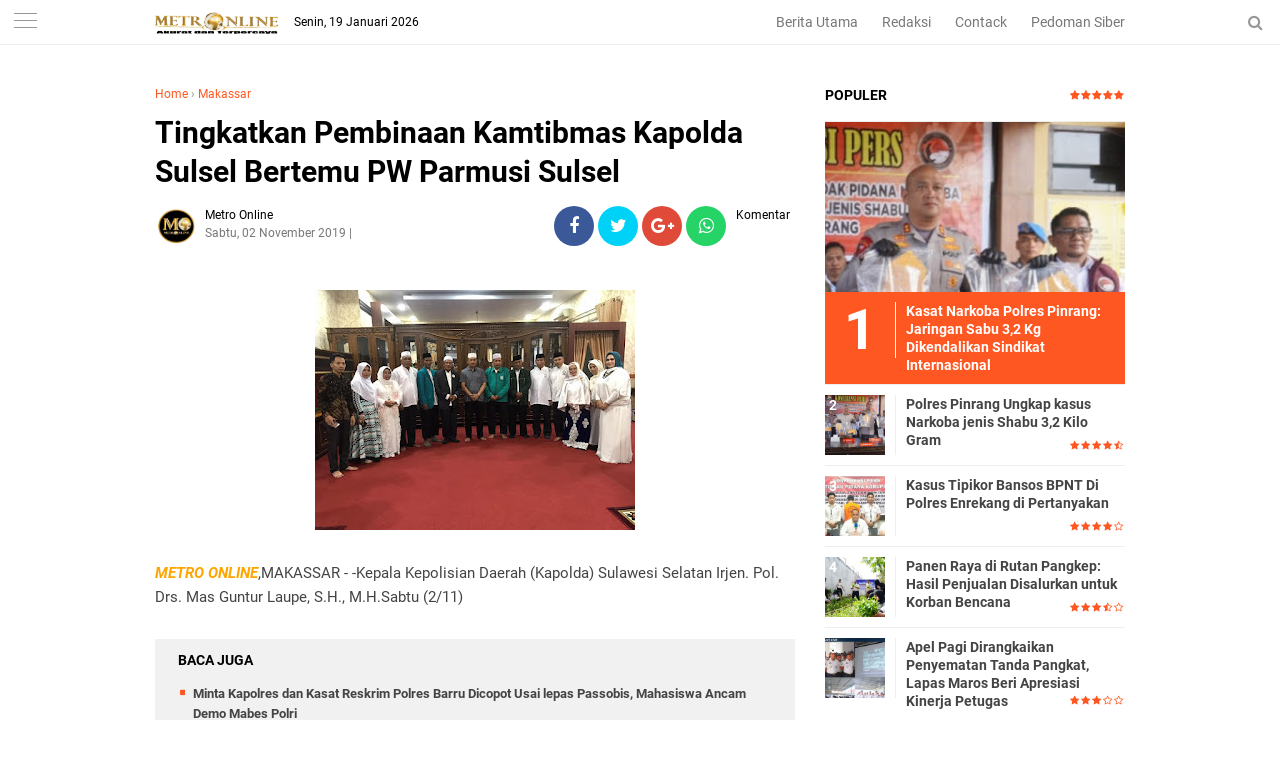

--- FILE ---
content_type: text/javascript; charset=UTF-8
request_url: https://www.metroonline.co.id/feeds/posts/default/-/Makassar?alt=json-in-script&callback=related_results_labels
body_size: 34747
content:
// API callback
related_results_labels({"version":"1.0","encoding":"UTF-8","feed":{"xmlns":"http://www.w3.org/2005/Atom","xmlns$openSearch":"http://a9.com/-/spec/opensearchrss/1.0/","xmlns$blogger":"http://schemas.google.com/blogger/2008","xmlns$georss":"http://www.georss.org/georss","xmlns$gd":"http://schemas.google.com/g/2005","xmlns$thr":"http://purl.org/syndication/thread/1.0","id":{"$t":"tag:blogger.com,1999:blog-8165436754260391517"},"updated":{"$t":"2026-01-19T14:10:34.800+08:00"},"category":[{"term":"Makassar"},{"term":"Enrekang"},{"term":"Pangkep"},{"term":"Kepri"},{"term":"Maros"},{"term":"Papua"},{"term":"Garut"},{"term":"Sultra"},{"term":"Hukrim"},{"term":"Luwu_Utara"},{"term":"Gowa"},{"term":"Toraja"},{"term":"Sinjai"},{"term":"Sulteng"},{"term":"Bone"},{"term":"Takalar"},{"term":"Nasional"},{"term":"Pare pare"},{"term":"Wajo"},{"term":"LUWU"},{"term":"Soppeng"},{"term":"Pare"},{"term":"Pinrang"},{"term":"Sulbar"},{"term":"NTB"},{"term":"Barru"},{"term":"Hiburan"},{"term":"Bulukumba"},{"term":"Video"},{"term":"PALOPO"},{"term":"Daerah"},{"term":"Bantaeng"},{"term":"Sidrap"},{"term":"Luwu Banggai"},{"term":"Jeneponto"},{"term":"Politik"},{"term":"Luwu_Timur"},{"term":"Sumut"},{"term":"Kaltim"},{"term":"Sports"},{"term":"Selayar"},{"term":"."},{"term":"Ekonomi"},{"term":"Bali"},{"term":"Opini"},{"term":"Lapas"},{"term":"Korupsi"},{"term":"i"}],"title":{"type":"text","$t":"METRO ONLINE"},"subtitle":{"type":"html","$t":""},"link":[{"rel":"http://schemas.google.com/g/2005#feed","type":"application/atom+xml","href":"https:\/\/www.metroonline.co.id\/feeds\/posts\/default"},{"rel":"self","type":"application/atom+xml","href":"https:\/\/www.blogger.com\/feeds\/8165436754260391517\/posts\/default\/-\/Makassar?alt=json-in-script"},{"rel":"alternate","type":"text/html","href":"https:\/\/www.metroonline.co.id\/search\/label\/Makassar"},{"rel":"hub","href":"http://pubsubhubbub.appspot.com/"},{"rel":"next","type":"application/atom+xml","href":"https:\/\/www.blogger.com\/feeds\/8165436754260391517\/posts\/default\/-\/Makassar\/-\/Makassar?alt=json-in-script\u0026start-index=26\u0026max-results=25"}],"author":[{"name":{"$t":"Metro Online"},"uri":{"$t":"http:\/\/www.blogger.com\/profile\/10390593155543884020"},"email":{"$t":"noreply@blogger.com"},"gd$image":{"rel":"http://schemas.google.com/g/2005#thumbnail","width":"32","height":"32","src":"\/\/blogger.googleusercontent.com\/img\/b\/R29vZ2xl\/AVvXsEhBrNXKoC9N0Q5Dn9Ol5PIMxVhTby21cl4Zrkxk_VVCD0_MX-2D4PzKKFNb3Yaez5_LVjHcTudl_XmyCGcNxPK24LSHJFulwn9o0iJN4tUQ70EZ13wtU2IgmTw83fCk4wU\/s220\/Icon+Metro+Online.jpg"}}],"generator":{"version":"7.00","uri":"http://www.blogger.com","$t":"Blogger"},"openSearch$totalResults":{"$t":"3631"},"openSearch$startIndex":{"$t":"1"},"openSearch$itemsPerPage":{"$t":"25"},"entry":[{"id":{"$t":"tag:blogger.com,1999:blog-8165436754260391517.post-1534239264011404448"},"published":{"$t":"2025-12-31T09:23:00.001+08:00"},"updated":{"$t":"2025-12-31T09:23:22.741+08:00"},"category":[{"scheme":"http://www.blogger.com/atom/ns#","term":"Makassar"}],"title":{"type":"text","$t":"Refleksi Akhir Tahun 2025, Warga Binaan Rutan Makassar Mensyukuri Takdir, Menata Masa Depan, dan Menjaga Iman"},"content":{"type":"html","$t":"\u003Cdiv class=\"separator\" style=\"clear: both; text-align: center;\"\u003E\u003Ca href=\"https:\/\/blogger.googleusercontent.com\/img\/b\/R29vZ2xl\/AVvXsEjstHi-ZyTaZfXID81JHXEKpTh-JlKTWT3a-rHJVDUKfFgQJvIzefOpj3nuSMj0wUpLgswZVvBxvKARZ4_rYQIXl5T-DViwolxsQpjoKb3BdF9KD0sdhB_XvIxrIw7q5HZpPbD2LLwK5ZBNO21_aiJ7uxcR_ORYfhlt4Xtxq3GQmf7NBa1dlthGaANpbHs\/s3072\/IMG-20251231-WA0024.jpg\" imageanchor=\"1\" style=\"margin-left: 1em; margin-right: 1em;\"\u003E\u003Cimg border=\"0\" data-original-height=\"3072\" data-original-width=\"3072\" height=\"320\" src=\"https:\/\/blogger.googleusercontent.com\/img\/b\/R29vZ2xl\/AVvXsEjstHi-ZyTaZfXID81JHXEKpTh-JlKTWT3a-rHJVDUKfFgQJvIzefOpj3nuSMj0wUpLgswZVvBxvKARZ4_rYQIXl5T-DViwolxsQpjoKb3BdF9KD0sdhB_XvIxrIw7q5HZpPbD2LLwK5ZBNO21_aiJ7uxcR_ORYfhlt4Xtxq3GQmf7NBa1dlthGaANpbHs\/s320\/IMG-20251231-WA0024.jpg\" width=\"320\" \/\u003E\u003C\/a\u003E\u003C\/div\u003E\u003Cp\u003E\u003Cb\u003E\u003Cspan style=\"color: #444444;\"\u003EMETRO ONLINE\u003C\/span\u003E\u003C\/b\u003E Makassar,\u0026nbsp; — Mengakhiri tahun 2025, Rumah Tahanan Negara Kelas I Makassar menyelenggarakan kegiatan refleksi akhir tahun bagi Warga Binaan Pemasyarakatan (WBP) dengan mengusung tema “Mensyukuri Takdir, Menata Masa Depan, dan Menjaga Iman di Tengah Perubahan Zaman”. Kegiatan ini menjadi momentum perenungan dan penguatan spiritual bagi warga binaan dalam memaknai perjalanan hidup serta menyiapkan masa depan yang lebih baik.\u003C\/p\u003E\u003Cdiv class=\"separator\" style=\"clear: both; text-align: center;\"\u003E\u003Ca href=\"https:\/\/blogger.googleusercontent.com\/img\/b\/R29vZ2xl\/AVvXsEhnqI-g00EmbjsDAoJV0N2MxzGx7KAza8NAeMjJHzHSVw2GE5tc89o2FL53V2w3bq2a87mN7svLmBuWYryBZQIGAHfa0VE9MCljXirNWHLsvovE3veEBBbt5G5MRGnAuKRD1xLupFgDBOYGAE455B7q1-ciXHr9mfJG3QYJ6A0U4YjrmURztA_EFyC2dLI\/s3072\/IMG-20251231-WA0021.jpg\" imageanchor=\"1\" style=\"margin-left: 1em; margin-right: 1em;\"\u003E\u003Cimg border=\"0\" data-original-height=\"3072\" data-original-width=\"3072\" height=\"320\" src=\"https:\/\/blogger.googleusercontent.com\/img\/b\/R29vZ2xl\/AVvXsEhnqI-g00EmbjsDAoJV0N2MxzGx7KAza8NAeMjJHzHSVw2GE5tc89o2FL53V2w3bq2a87mN7svLmBuWYryBZQIGAHfa0VE9MCljXirNWHLsvovE3veEBBbt5G5MRGnAuKRD1xLupFgDBOYGAE455B7q1-ciXHr9mfJG3QYJ6A0U4YjrmURztA_EFyC2dLI\/s320\/IMG-20251231-WA0021.jpg\" width=\"320\" \/\u003E\u003C\/a\u003E\u003C\/div\u003E\u003Cp\u003EKegiatan refleksi akhir tahun tersebut dibuka oleh Kepala Seksi Pelayanan Tahanan Rutan Kelas I Makassar, Angga Satrya, yang menekankan pentingnya refleksi diri sebagai bagian dari proses pembinaan. Ia menyampaikan bahwa setiap fase kehidupan, termasuk masa menjalani pidana, merupakan ruang pembelajaran untuk memperbaiki diri dan menumbuhkan kesadaran akan tanggung jawab pribadi.\u003C\/p\u003E\u003Cp\u003E\u003Cbr \/\u003E\u003C\/p\u003E\u003Cp\u003E“Refleksi akhir tahun ini diharapkan menjadi momen bagi warga binaan untuk mensyukuri setiap takdir yang telah dijalani, mengambil hikmah dari masa lalu, serta menata masa depan dengan lebih baik. Rutan hadir untuk mendampingi proses perubahan tersebut agar warga binaan siap kembali ke masyarakat dengan bekal iman dan karakter yang lebih kuat,” ujar Angga Satrya.\u003C\/p\u003E\u003Cp\u003E\u003Cbr \/\u003E\u003C\/p\u003E\u003Cp\u003EKegiatan kemudian dilanjutkan dengan ceramah keagamaan yang disampaikan oleh Ust. Ichwan Jufri.\u0026nbsp;\u003C\/p\u003E\u003Cp\u003E\u003Cbr \/\u003E\u003C\/p\u003E\u003Cp\u003EDalam tausiyahnya, ia mengajak seluruh warga binaan untuk senantiasa menjaga iman dan ketakwaan di tengah perubahan zaman yang semakin dinamis. Menurutnya, iman yang kuat menjadi pondasi utama dalam menghadapi ujian hidup dan menumbuhkan harapan baru.\u003C\/p\u003E\u003Cp\u003E\u003Cbr \/\u003E\u003C\/p\u003E\u003Cp\u003EUst. Ichwan Jufri juga menegaskan bahwa mensyukuri takdir bukan berarti berhenti berusaha, melainkan menerima masa lalu dengan ikhlas sembari terus berikhtiar memperbaiki diri. Dengan iman yang terjaga dan niat yang tulus, warga binaan diyakini mampu bangkit, berubah, dan menata masa depan yang lebih bermakna.\u003C\/p\u003E\u003Cp\u003E\u003Cbr \/\u003E\u003C\/p\u003E\u003Cp\u003EMelalui kegiatan refleksi akhir tahun ini, Rutan Kelas I Makassar berkomitmen untuk terus menghadirkan pembinaan kepribadian yang menyentuh aspek spiritual, moral, dan mental warga binaan. Momentum akhir tahun 2025 ini diharapkan menjadi titik awal bagi warga binaan untuk menyongsong tahun 2026 dengan semangat baru, kesadaran diri, dan tekad untuk menjadi pribadi yang lebih baik.\u003C\/p\u003E\u003Cp\u003E\u003Cbr \/\u003E\u003C\/p\u003E\u003Cp\u003EEditor : Muh Sain\u0026nbsp;\u003C\/p\u003E"},"link":[{"rel":"edit","type":"application/atom+xml","href":"https:\/\/www.blogger.com\/feeds\/8165436754260391517\/posts\/default\/1534239264011404448"},{"rel":"self","type":"application/atom+xml","href":"https:\/\/www.blogger.com\/feeds\/8165436754260391517\/posts\/default\/1534239264011404448"},{"rel":"alternate","type":"text/html","href":"https:\/\/www.metroonline.co.id\/2025\/12\/refleksi-akhir-tahun-2025-warga-binaan.html","title":"Refleksi Akhir Tahun 2025, Warga Binaan Rutan Makassar Mensyukuri Takdir, Menata Masa Depan, dan Menjaga Iman"}],"author":[{"name":{"$t":"Sain Pers"},"uri":{"$t":"http:\/\/www.blogger.com\/profile\/05135938656343858749"},"email":{"$t":"noreply@blogger.com"},"gd$image":{"rel":"http://schemas.google.com/g/2005#thumbnail","width":"16","height":"16","src":"https:\/\/img1.blogblog.com\/img\/b16-rounded.gif"}}],"media$thumbnail":{"xmlns$media":"http://search.yahoo.com/mrss/","url":"https:\/\/blogger.googleusercontent.com\/img\/b\/R29vZ2xl\/AVvXsEjstHi-ZyTaZfXID81JHXEKpTh-JlKTWT3a-rHJVDUKfFgQJvIzefOpj3nuSMj0wUpLgswZVvBxvKARZ4_rYQIXl5T-DViwolxsQpjoKb3BdF9KD0sdhB_XvIxrIw7q5HZpPbD2LLwK5ZBNO21_aiJ7uxcR_ORYfhlt4Xtxq3GQmf7NBa1dlthGaANpbHs\/s72-c\/IMG-20251231-WA0024.jpg","height":"72","width":"72"}},{"id":{"$t":"tag:blogger.com,1999:blog-8165436754260391517.post-4266446691129037432"},"published":{"$t":"2025-12-25T16:04:00.005+08:00"},"updated":{"$t":"2025-12-25T16:05:01.336+08:00"},"category":[{"scheme":"http://www.blogger.com/atom/ns#","term":"Makassar"}],"title":{"type":"text","$t":"Minta Kapolres dan Kasat Reskrim Polres Barru Dicopot Usai lepas Passobis, Mahasiswa Ancam Demo Mabes Polri"},"content":{"type":"html","$t":"\u003Cp\u003E\u003Cbr \/\u003E\u003C\/p\u003E\u003Cp\u003E\u003Cbr \/\u003E\u003C\/p\u003E\u003Cdiv class=\"separator\" style=\"clear: both; text-align: center;\"\u003E\u003Ca href=\"https:\/\/blogger.googleusercontent.com\/img\/b\/R29vZ2xl\/AVvXsEg5qBRFJa9PIVQTe14nMnQcGowJqXa6EaTehVohco6iacX-E9uwGG6k8SYjduxTuVljWp989lPF-btzUvL7MOyrZ_SQzrPGJRB4RZ7l111aDoC1fG7SNR-49CkNbF-XGM8F0naWQPFEQuEmkEuCyAqIROKGCge0HOuk6lPsjGCzpqkq6c3lIJHz6HlQJ2g\/s700\/IMG-20251225-WA0043.jpg\" imageanchor=\"1\" style=\"margin-left: 1em; margin-right: 1em;\"\u003E\u003Cimg border=\"0\" data-original-height=\"400\" data-original-width=\"700\" height=\"183\" src=\"https:\/\/blogger.googleusercontent.com\/img\/b\/R29vZ2xl\/AVvXsEg5qBRFJa9PIVQTe14nMnQcGowJqXa6EaTehVohco6iacX-E9uwGG6k8SYjduxTuVljWp989lPF-btzUvL7MOyrZ_SQzrPGJRB4RZ7l111aDoC1fG7SNR-49CkNbF-XGM8F0naWQPFEQuEmkEuCyAqIROKGCge0HOuk6lPsjGCzpqkq6c3lIJHz6HlQJ2g\/s320\/IMG-20251225-WA0043.jpg\" width=\"320\" \/\u003E\u003C\/a\u003E\u003C\/div\u003E\u003Cp\u003E\u003Cb\u003E\u003Cspan style=\"color: #444444;\"\u003EMETRO ONLINE\u003C\/span\u003E\u003C\/b\u003E Makassar – Gelombang kritik terhadap Polres Barru kian menguat. Kali ini datang dari kalangan mahasiswa.\u003C\/p\u003E\u003Cp\u003E\u003Cbr \/\u003E\u003C\/p\u003E\u003Cp\u003EPersatuan Mahasiswa Nusantara (PMN), Rian Ariansyah, secara tegas meminta Kapolres Barru AKBP Ananda Fauzi Harahap dan Kasat Reskrim IPTU Akbar Sirajuddin dicopot dari jabatannya menyusul dilepasnya tersangka penipuan online (passobis) berinisial ED alias Bojes.\u003C\/p\u003E\u003Cp\u003E\u003Cbr \/\u003E\u003C\/p\u003E\u003Cp\u003ERian menilai keputusan Polres Barru menghentikan perkara dengan alasan restorative justice (RJ) merupakan langkah keliru dan mencederai rasa keadilan masyarakat.\u003C\/p\u003E\u003Cp\u003E\u003Cbr \/\u003E\u003C\/p\u003E\u003Cp\u003EPasalnya, penipuan online adalah kejahatan siber yang dampaknya luas dan selama ini menjadi perhatian nasional.\u003C\/p\u003E\u003Cp\u003E\u003Cbr \/\u003E\u003C\/p\u003E\u003Cp\u003E“Ini bukan tindak pidana ringan. Passobis adalah kejahatan terorganisir dan sangat meresahkan. Kalau pelaku dilepas hanya karena uang korban dikembalikan, lalu di mana efek jera?” tegas Rian, Rabu (24\/12\/2025).\u003C\/p\u003E\u003Cp\u003E\u003Cbr \/\u003E\u003C\/p\u003E\u003Cp\u003EMahasiswa menilai penerapan RJ dalam kasus ini berpotensi menjadi preseden berbahaya. Menurut PMN, pengembalian kerugian korban tidak serta-merta menghapus pertanggungjawaban pidana pelaku, terlebih tersangka sebelumnya dijerat pasal Undang-Undang ITE dengan ancaman hukuman hingga enam tahun penjara.\u003C\/p\u003E\u003Cp\u003E\u003Cbr \/\u003E\u003C\/p\u003E\u003Cp\u003ERian juga menyoroti sikap Polres Barru yang dinilai tidak transparan. Saat penangkapan tersangka pada April 2025 lalu, polisi menggelar konferensi pers besar-besaran dan menghadirkan tersangka serta barang bukti di hadapan awak media.\u0026nbsp;\u003C\/p\u003E\u003Cp\u003E\u003Cbr \/\u003E\u003C\/p\u003E\u003Cp\u003ENamun ketika tersangka dilepaskan, tidak ada rilis resmi maupun penjelasan terbuka kepada publik. “Menangkap dipamerkan, melepas dilakukan diam-diam. Ini yang membuat publik curiga dan kepercayaan terhadap institusi kepolisian menurun,” ujar Rian.\u003C\/p\u003E\u003Cp\u003E\u003Cbr \/\u003E\u003C\/p\u003E\u003Cp\u003EAtas dasar itu, PMN mendesak Propam Polri, Kompolnas, hingga Kapolri Jenderal Listyo Sigit Prabowo untuk turun tangan mengevaluasi Polres Barru secara menyeluruh. Mahasiswa menilai pencopotan pimpinan menjadi langkah penting untuk memulihkan kepercayaan publik.\u003C\/p\u003E\u003Cp\u003E\u003Cbr \/\u003E\u003C\/p\u003E\u003Cp\u003EBahkan, PMN mengancam akan menggelar aksi demonstrasi ke Mabes Polri jika tuntutan tersebut tidak direspons serius.\u003C\/p\u003E\u003Cp\u003E\u003Cbr \/\u003E\u003C\/p\u003E\u003Cp\u003E“Kami tidak main-main. Kalau tuntutan ini diabaikan, kami siap membawa persoalan ini ke Mabes Polri. Penegakan hukum tidak boleh tunduk pada kompromi,” pungkasnya. (**)\u003C\/p\u003E\u003Cp\u003E\u003Cbr \/\u003E\u003C\/p\u003E\u003Cp\u003EEditor : Muh Sain\u0026nbsp;\u003C\/p\u003E"},"link":[{"rel":"edit","type":"application/atom+xml","href":"https:\/\/www.blogger.com\/feeds\/8165436754260391517\/posts\/default\/4266446691129037432"},{"rel":"self","type":"application/atom+xml","href":"https:\/\/www.blogger.com\/feeds\/8165436754260391517\/posts\/default\/4266446691129037432"},{"rel":"alternate","type":"text/html","href":"https:\/\/www.metroonline.co.id\/2025\/12\/minta-kapolres-dan-kasat-reskrim-polres.html","title":"Minta Kapolres dan Kasat Reskrim Polres Barru Dicopot Usai lepas Passobis, Mahasiswa Ancam Demo Mabes Polri"}],"author":[{"name":{"$t":"Sain Pers"},"uri":{"$t":"http:\/\/www.blogger.com\/profile\/05135938656343858749"},"email":{"$t":"noreply@blogger.com"},"gd$image":{"rel":"http://schemas.google.com/g/2005#thumbnail","width":"16","height":"16","src":"https:\/\/img1.blogblog.com\/img\/b16-rounded.gif"}}],"media$thumbnail":{"xmlns$media":"http://search.yahoo.com/mrss/","url":"https:\/\/blogger.googleusercontent.com\/img\/b\/R29vZ2xl\/AVvXsEg5qBRFJa9PIVQTe14nMnQcGowJqXa6EaTehVohco6iacX-E9uwGG6k8SYjduxTuVljWp989lPF-btzUvL7MOyrZ_SQzrPGJRB4RZ7l111aDoC1fG7SNR-49CkNbF-XGM8F0naWQPFEQuEmkEuCyAqIROKGCge0HOuk6lPsjGCzpqkq6c3lIJHz6HlQJ2g\/s72-c\/IMG-20251225-WA0043.jpg","height":"72","width":"72"}},{"id":{"$t":"tag:blogger.com,1999:blog-8165436754260391517.post-6689819692218746986"},"published":{"$t":"2025-12-21T16:00:00.005+08:00"},"updated":{"$t":"2025-12-21T16:00:58.927+08:00"},"category":[{"scheme":"http://www.blogger.com/atom/ns#","term":"Makassar"}],"title":{"type":"text","$t":"Direktur Lalu Lintas Polda Sulawesi Selatan Resmi Berganti,Ini Penggantinya"},"content":{"type":"html","$t":"\u003Cdiv class=\"separator\" style=\"clear: both; text-align: center;\"\u003E\u003Ca href=\"https:\/\/blogger.googleusercontent.com\/img\/b\/R29vZ2xl\/AVvXsEhVLL0q5Z7e1pOtbCiK7bEySu6Q80zgT73zcOrGkSS-7_l2pgoRDX__a4Uo0eLsz0Ftr3rVfCPYxV1-7deAfo_ghBZGMasl6_AZzXXSk8GXjfEBFHkf0ntpYjMta0Trfa5tYDQm7LvylBtgXc9KKcblqf_4w4DStKUDFFmd0VFBOCfLTux0WCzZZpsXlW8\/s1269\/IMG-20251220-WA0034.jpg\" imageanchor=\"1\" style=\"margin-left: 1em; margin-right: 1em;\"\u003E\u003Cimg border=\"0\" data-original-height=\"975\" data-original-width=\"1269\" height=\"246\" src=\"https:\/\/blogger.googleusercontent.com\/img\/b\/R29vZ2xl\/AVvXsEhVLL0q5Z7e1pOtbCiK7bEySu6Q80zgT73zcOrGkSS-7_l2pgoRDX__a4Uo0eLsz0Ftr3rVfCPYxV1-7deAfo_ghBZGMasl6_AZzXXSk8GXjfEBFHkf0ntpYjMta0Trfa5tYDQm7LvylBtgXc9KKcblqf_4w4DStKUDFFmd0VFBOCfLTux0WCzZZpsXlW8\/s320\/IMG-20251220-WA0034.jpg\" width=\"320\" \/\u003E\u003C\/a\u003E\u003C\/div\u003E\u003Cp\u003E\u003Cb\u003E\u003Cspan style=\"color: #444444;\"\u003EMETRO ONLINE\u003C\/span\u003E\u003C\/b\u003E Makassar – Jabatan Direktur Lalu Lintas (Dirlantas) Polda Sulawesi Selatan resmi berganti, Sabtu (20\/12\/2025).\u003C\/p\u003E\u003Cp\u003E\u003Cbr \/\u003E\u003C\/p\u003E\u003Cp\u003EKombes Pol Karsiman dimutasi, ia diangkat dalam jabatan baru sebagai Kabagrenops Robinops Stamaops Polri. posisi Dirlantas Polda Sulsel kini dijabat oleh Kombes Pol Dr. Pria Budi.S.ik.M.H\u003C\/p\u003E\u003Cp\u003E\u003Cbr \/\u003E\u003C\/p\u003E\u003Cp\u003EKombes Pol Pria Budi sebelumnya bertugas sebagai Analis Kebijakan Madya Bidang Kurikulum Lemdiklat Polri dalam rangka Dikbangti T.A. 2025.\u003C\/p\u003E\u003Cp\u003E\u003Cbr \/\u003E\u003C\/p\u003E\u003Cp\u003EMutasi perwira Polri tersebut tertuang dalam Surat Telegram Kapolri Nomor ST\/2781\/A\/XII\/KEP.\/2025 tertanggal 15 Desember 2025.\u0026nbsp;\u003C\/p\u003E\u003Cp\u003E\u003Cbr \/\u003E\u003C\/p\u003E\u003Cp\u003EEditor : Muh Sain\u003C\/p\u003E"},"link":[{"rel":"edit","type":"application/atom+xml","href":"https:\/\/www.blogger.com\/feeds\/8165436754260391517\/posts\/default\/6689819692218746986"},{"rel":"self","type":"application/atom+xml","href":"https:\/\/www.blogger.com\/feeds\/8165436754260391517\/posts\/default\/6689819692218746986"},{"rel":"alternate","type":"text/html","href":"https:\/\/www.metroonline.co.id\/2025\/12\/direktur-lalu-lintas-polda-sulawesi.html","title":"Direktur Lalu Lintas Polda Sulawesi Selatan Resmi Berganti,Ini Penggantinya"}],"author":[{"name":{"$t":"Sain Pers"},"uri":{"$t":"http:\/\/www.blogger.com\/profile\/05135938656343858749"},"email":{"$t":"noreply@blogger.com"},"gd$image":{"rel":"http://schemas.google.com/g/2005#thumbnail","width":"16","height":"16","src":"https:\/\/img1.blogblog.com\/img\/b16-rounded.gif"}}],"media$thumbnail":{"xmlns$media":"http://search.yahoo.com/mrss/","url":"https:\/\/blogger.googleusercontent.com\/img\/b\/R29vZ2xl\/AVvXsEhVLL0q5Z7e1pOtbCiK7bEySu6Q80zgT73zcOrGkSS-7_l2pgoRDX__a4Uo0eLsz0Ftr3rVfCPYxV1-7deAfo_ghBZGMasl6_AZzXXSk8GXjfEBFHkf0ntpYjMta0Trfa5tYDQm7LvylBtgXc9KKcblqf_4w4DStKUDFFmd0VFBOCfLTux0WCzZZpsXlW8\/s72-c\/IMG-20251220-WA0034.jpg","height":"72","width":"72"}},{"id":{"$t":"tag:blogger.com,1999:blog-8165436754260391517.post-3703905823937647166"},"published":{"$t":"2025-12-13T15:38:00.002+08:00"},"updated":{"$t":"2025-12-13T15:38:25.210+08:00"},"category":[{"scheme":"http://www.blogger.com/atom/ns#","term":"Makassar"}],"title":{"type":"text","$t":"Polsek Tamalate Luruskan Isu “Tangkap Lepas”, Tegaskan Restorative Justice Ditempuh Sesuai Prosedur"},"content":{"type":"html","$t":"\u003Cdiv class=\"separator\" style=\"clear: both; text-align: center;\"\u003E\u003Ca href=\"https:\/\/blogger.googleusercontent.com\/img\/b\/R29vZ2xl\/AVvXsEhhD-8wrY7mhTzXUUkIwR5FDsDByWIWopi0xR2vmLe6WJeqe-1jXphv_iQUlDr6KyW2_bGuiOCMXREciQtEtw0MViNwDfR64Kk_3bvb1KX6UHknM7WZbLT5qgiLD9rOH4U-AfY6ccA0C4qpkIV5R7hTAMCPnGj9UGJjdIAopPk9Rsm401r3m7UleJl6eog\/s914\/IMG-20251213-WA0057.jpg\" imageanchor=\"1\" style=\"margin-left: 1em; margin-right: 1em;\"\u003E\u003Cimg border=\"0\" data-original-height=\"561\" data-original-width=\"914\" height=\"196\" src=\"https:\/\/blogger.googleusercontent.com\/img\/b\/R29vZ2xl\/AVvXsEhhD-8wrY7mhTzXUUkIwR5FDsDByWIWopi0xR2vmLe6WJeqe-1jXphv_iQUlDr6KyW2_bGuiOCMXREciQtEtw0MViNwDfR64Kk_3bvb1KX6UHknM7WZbLT5qgiLD9rOH4U-AfY6ccA0C4qpkIV5R7hTAMCPnGj9UGJjdIAopPk9Rsm401r3m7UleJl6eog\/s320\/IMG-20251213-WA0057.jpg\" width=\"320\" \/\u003E\u003C\/a\u003E\u003C\/div\u003E\u003Cp\u003E\u003Cb\u003E\u003Cspan style=\"color: #444444;\"\u003EMETRO ONLINE\u003C\/span\u003E\u003C\/b\u003E MAKASSAR — Polsek Tamalate meluruskan kabar yang beredar di media sosial mengenai dugaan “tangkap lepas” disertai pembayaran Rp2 juta terhadap tiga remaja yang sebelumnya diamankan terkait dugaan tindak pidana. Kepolisian menegaskan bahwa penghentian proses hukum dilakukan setelah kedua pihak sepakat menempuh restorative justice (RJ) yang disertai pencabutan laporan secara resmi.\u003C\/p\u003E\u003Cp\u003E\u003Cbr \/\u003E\u003C\/p\u003E\u003Cp\u003EKanit Reskrim Polsek Tamalate, AKP Anwar, membantah adanya transaksi atau pemberian uang dalam proses penyelesaian perkara tersebut.\u003C\/p\u003E\u003Cp\u003E\u003Cbr \/\u003E\u003C\/p\u003E\u003Cp\u003E“Tidak ada uang tebusan dan tidak ada transaksi apa pun. Proses RJ ditempuh karena korban dan keluarga pelaku sepakat berdamai serta membuat pencabutan laporan resmi. RJ dilaksanakan pada 7 Desember 2025 sesuai ketentuan,” ujar AKP Anwar.\u003C\/p\u003E\u003Cp\u003E\u003Cbr \/\u003E\u003C\/p\u003E\u003Cp\u003EKapolsek Tamalate menambahkan bahwa seluruh prosedur penanganan perkara telah dilakukan sesuai SOP, termasuk komunikasi dengan pihak korban sebelum jalan damai ditempuh.\u003C\/p\u003E\u003Cp\u003E\u003Cbr \/\u003E\u003C\/p\u003E\u003Cp\u003EDari pihak pelapor, salah satu korban yang dihubungi media juga membenarkan bahwa tidak ada permintaan uang dari polisi selama proses RJ berlangsung.\u003C\/p\u003E\u003Cp\u003E\u003Cbr \/\u003E\u003C\/p\u003E\u003Cp\u003E“Tidak pernah ada polisi bicara soal uang. Prosesnya cepat dan baik. Saya bersyukur laporan saya diproses dengan cepat,” ujar korban saat dikonfirmasi.\u003C\/p\u003E\u003Cp\u003E\u003Cbr \/\u003E\u003C\/p\u003E\u003Cp\u003ESementara itu, salah satu keluarga pelaku turut menyampaikan hal serupa. Mereka mengaku tidak pernah diminta biaya atau imbalan dalam proses penyelesaian perkara.\u003C\/p\u003E\u003Cp\u003E\u003Cbr \/\u003E\u003C\/p\u003E\u003Cp\u003ETiga remaja yang diamankan dalam kasus tersebut ditangkap pada Kamis (4\/12\/2025) di Jalan Galesong Utara, Bonto Lebang, Kecamatan Galesong, Kabupaten Takalar. Mereka berinisial:Fikram (18) — terduga pelaku utama Muhammad Asrullah (17) — diduga sebagai penadah Fahri (17) — turut serta Ketiganya merupakan warga Jalan Deppasawi Dalam, Kecamatan Tamalate, Kota Makassar.\u003C\/p\u003E\u003Cp\u003E\u003Cbr \/\u003E\u003C\/p\u003E\u003Cp\u003EKanit Reskrim menjelaskan bahwa ketiga remaja tersebut menjalani pemeriksaan awal sebelum akhirnya perkara dihentikan melalui mekanisme RJ. Semua proses, kata dia, dilakukan tanpa tekanan, tanpa imbalan, dan berdasarkan kesepakatan yang disetujui kedua pihak.\u003C\/p\u003E\u003Cp\u003E\u003Cbr \/\u003E\u003C\/p\u003E\u003Cp\u003E“Kami bekerja berdasarkan aturan dan hasil pemeriksaan. Tuduhan ‘tangkap lepas’ berbayar tidak memiliki dasar,” kata AKP Anwar.\u003C\/p\u003E\u003Cp\u003E\u003Cbr \/\u003E\u003C\/p\u003E\u003Cp\u003EPolsek Tamalate menyayangkan beredarnya informasi yang tidak terverifikasi dan dapat menimbulkan kesalahpahaman publik. Pihak kepolisian mengimbau agar masyarakat mengonfirmasi kebenaran informasi sebelum menyebarkannya.\u003C\/p\u003E\u003Cp\u003E\u003Cbr \/\u003E\u003C\/p\u003E\u003Cp\u003E“Semua dokumen RJ dapat dicek. Kami terbuka terhadap proses klarifikasi,” ujar Kapolsek.\u003C\/p\u003E\u003Cp\u003E\u003Cbr \/\u003E\u003C\/p\u003E\u003Cp\u003EInformasi lanjutan mengenai penanganan perkara dapat diakses melalui kanal resmi Polsek Tamalate.\u003C\/p\u003E\u003Cp\u003E\u003Cbr \/\u003E\u003C\/p\u003E\u003Cp\u003EEditor : Muh Sain\u0026nbsp;\u003C\/p\u003E"},"link":[{"rel":"edit","type":"application/atom+xml","href":"https:\/\/www.blogger.com\/feeds\/8165436754260391517\/posts\/default\/3703905823937647166"},{"rel":"self","type":"application/atom+xml","href":"https:\/\/www.blogger.com\/feeds\/8165436754260391517\/posts\/default\/3703905823937647166"},{"rel":"alternate","type":"text/html","href":"https:\/\/www.metroonline.co.id\/2025\/12\/polsek-tamalate-luruskan-isu-tangkap.html","title":"Polsek Tamalate Luruskan Isu “Tangkap Lepas”, Tegaskan Restorative Justice Ditempuh Sesuai Prosedur"}],"author":[{"name":{"$t":"Sain Pers"},"uri":{"$t":"http:\/\/www.blogger.com\/profile\/05135938656343858749"},"email":{"$t":"noreply@blogger.com"},"gd$image":{"rel":"http://schemas.google.com/g/2005#thumbnail","width":"16","height":"16","src":"https:\/\/img1.blogblog.com\/img\/b16-rounded.gif"}}],"media$thumbnail":{"xmlns$media":"http://search.yahoo.com/mrss/","url":"https:\/\/blogger.googleusercontent.com\/img\/b\/R29vZ2xl\/AVvXsEhhD-8wrY7mhTzXUUkIwR5FDsDByWIWopi0xR2vmLe6WJeqe-1jXphv_iQUlDr6KyW2_bGuiOCMXREciQtEtw0MViNwDfR64Kk_3bvb1KX6UHknM7WZbLT5qgiLD9rOH4U-AfY6ccA0C4qpkIV5R7hTAMCPnGj9UGJjdIAopPk9Rsm401r3m7UleJl6eog\/s72-c\/IMG-20251213-WA0057.jpg","height":"72","width":"72"}},{"id":{"$t":"tag:blogger.com,1999:blog-8165436754260391517.post-670530516912770631"},"published":{"$t":"2025-12-11T18:08:00.003+08:00"},"updated":{"$t":"2025-12-11T18:08:53.730+08:00"},"category":[{"scheme":"http://www.blogger.com/atom/ns#","term":"Makassar"}],"title":{"type":"text","$t":"Kejati Sulsel Gelar Rakerda 2025 Optimalkan Perencanaan Penganggaran Target Transformasi Penegakan Hukum Moderen"},"content":{"type":"html","$t":"\u003Cdiv class=\"separator\" style=\"clear: both; text-align: center;\"\u003E\u003Ca href=\"https:\/\/blogger.googleusercontent.com\/img\/b\/R29vZ2xl\/AVvXsEipI0mQ1TdzMN5IKxvASxOGNp0vBoXW4NxWtPe3Czp6JAyh1DXvHVtiWZPQNsGUx2NLiqIqe5xwWK07sPMGrYJ9da5bE-76exvgQysqjG0tbJbRjg6S9jzkhXaT71rsgJl7hW8PN6_44AsW_IuAx1v4U090L_g5mwdnd7a3GMeiyQXVfVO_7POqzTLlgEY\/s1280\/IMG-20251211-WA0032.jpg\" imageanchor=\"1\" style=\"margin-left: 1em; margin-right: 1em;\"\u003E\u003Cimg border=\"0\" data-original-height=\"851\" data-original-width=\"1280\" height=\"213\" src=\"https:\/\/blogger.googleusercontent.com\/img\/b\/R29vZ2xl\/AVvXsEipI0mQ1TdzMN5IKxvASxOGNp0vBoXW4NxWtPe3Czp6JAyh1DXvHVtiWZPQNsGUx2NLiqIqe5xwWK07sPMGrYJ9da5bE-76exvgQysqjG0tbJbRjg6S9jzkhXaT71rsgJl7hW8PN6_44AsW_IuAx1v4U090L_g5mwdnd7a3GMeiyQXVfVO_7POqzTLlgEY\/s320\/IMG-20251211-WA0032.jpg\" width=\"320\" \/\u003E\u003C\/a\u003E\u003C\/div\u003E\u003Cbr \/\u003E\u003Cdiv\u003E\u003Cb\u003E\u003Cspan style=\"color: #444444;\"\u003EMETRO ONLINE\u003C\/span\u003E\u003C\/b\u003E Makassar -- Kejaksaan Tinggi Sulawesi Selatan (Kejati Sulsel) menyelenggarakan Rapat Kerja Daerah (Rakerda) Tahun 2025 dengan mengusung tema “Optimalisasi Perencanaan Penganggaran Kejaksaan Untuk Transformasi Penegakan Hukum Moderen Menuju Indonesia Emas”.\u003Cdiv class=\"separator\" style=\"clear: both; text-align: center;\"\u003E\u003Ca href=\"https:\/\/blogger.googleusercontent.com\/img\/b\/R29vZ2xl\/AVvXsEh5BnBJAvTyWrD0aUM-eOuz5LdS-V8Cs7IMpo3cKbWN8_Qj2LAwWZXE11DEGFsIclC2vR74nMuekvLrH2UL2CX1xReuJOvVV5NWkpTGnI-feWhWEwT87lcpGGg3xZLVxSaIunVLyvW1s0pOdZy69wFE2GdJnlilLJIMmLE21QOwB9iM2jMoDfMwe_g4wAk\/s1280\/IMG-20251211-WA0033(1).jpg\" imageanchor=\"1\" style=\"margin-left: 1em; margin-right: 1em;\"\u003E\u003Cimg border=\"0\" data-original-height=\"851\" data-original-width=\"1280\" height=\"213\" src=\"https:\/\/blogger.googleusercontent.com\/img\/b\/R29vZ2xl\/AVvXsEh5BnBJAvTyWrD0aUM-eOuz5LdS-V8Cs7IMpo3cKbWN8_Qj2LAwWZXE11DEGFsIclC2vR74nMuekvLrH2UL2CX1xReuJOvVV5NWkpTGnI-feWhWEwT87lcpGGg3xZLVxSaIunVLyvW1s0pOdZy69wFE2GdJnlilLJIMmLE21QOwB9iM2jMoDfMwe_g4wAk\/s320\/IMG-20251211-WA0033(1).jpg\" width=\"320\" \/\u003E\u003C\/a\u003E\u003C\/div\u003E\u003Cbr \/\u003E\u003C\/div\u003E\u003Cdiv\u003EKegiatan ini dilaksanakan di Hotel Swiss Bell hotel Makassar pada 11 Desember 2025 dihadiri para Asisten, Kajari, Kepala Cabang Kejaksaan Negeri (Kacabjari), Kepala Seksi, Kepala Subbag Pembinaan, dan seluruh perwakilan Kejaksaan Negeri di wilayah hukum Kejati Sulsel.\u003C\/div\u003E\u003Cdiv\u003E\u003Cbr \/\u003E\u003C\/div\u003E\u003Cdiv\u003E\u003Cbr \/\u003E\u003C\/div\u003E\u003Cdiv\u003EKepala Kejaksaan Tinggi Sulawesi Selatan, Dr. Didik Farkhan Alisyahdi,resmi membuka Rakerda sekaligus memberi sambutan dan arahan pentingnya agenda ini sebagai wadah melakukan evaluasi kinerja TA 2025 dan menyusun proyeksi anggaran TA 2027.\u003C\/div\u003E\u003Cdiv\u003E\u003Cbr \/\u003E\u003C\/div\u003E\u003Cdiv\u003E\u003Cbr \/\u003E\u003C\/div\u003E\u003Cdiv\u003E“Saya mohon Rakerda ini bisa dilaksanakan seefektif dan seefisien mungkin yang penting hasilnya harus lebih bagus dan terukur,” tegas Didik Farkhan.\u003C\/div\u003E\u003Cdiv\u003E\u003Cbr \/\u003E\u003C\/div\u003E\u003Cdiv\u003E\u003Cbr \/\u003E\u003C\/div\u003E\u003Cdiv\u003EKajati Sulsel juga menyampaikan pengarahan penting sebagaimana penekanan dari Surat Jaksa Agung Republik Indonesia Nomor: B-191\/A\/Cr.2\u003C\/div\u003E\u003Cdiv\u003E\/11\/2025 tanggal 27 November 2025.\u0026nbsp;\u003C\/div\u003E\u003Cdiv\u003E\u003Cbr \/\u003E\u003C\/div\u003E\u003Cdiv\u003E\u003Cbr \/\u003E\u003C\/div\u003E\u003Cdiv\u003EKata beliau surat tersebut diprioritaskan enam pokok bahasan utama dalam pelaksanaan Rakerda 2025 yakni,\u003C\/div\u003E\u003Cdiv\u003E- Penyusunan proyeksi kebutuhan riil Tahun Anggaran 2027 pada Kejaksaan Tinggi, Kejaksaan Negeri, dan Cabang Kejaksaan Negeri.\u003C\/div\u003E\u003Cdiv\u003E\u003Cbr \/\u003E\u003C\/div\u003E\u003Cdiv\u003E\u003Cbr \/\u003E\u003C\/div\u003E\u003Cdiv\u003E- Inventarisasi capaian kinerja Tahun Anggaran 2025 dan perkiraan capaian kinerja semester II Tahun Anggaran 2025, meliputi pelaksanaan tugas rutin di berbagai bidang .\u003C\/div\u003E\u003Cdiv\u003E\u003Cbr \/\u003E\u003C\/div\u003E\u003Cdiv\u003E\u003Cbr \/\u003E\u003C\/div\u003E\u003Cdiv\u003E- Masukan terkait Manajemen Sumber Daya Manusia (SDM).- Masukan terkait Penguatan Tugas dan Fungsi\/ kelembagaan, termasuk implikasi berlakunya KUHP Baru, KUHAP Baru, dan Putusan Mahkamah Konstitusi.\u003C\/div\u003E\u003Cdiv\u003E\u003Cbr \/\u003E\u003C\/div\u003E\u003Cdiv\u003E\u003Cbr \/\u003E\u003C\/div\u003E\u003Cdiv\u003E- Masukan terkait Hubungan Antar Lembaga serta poin masukan terkait Tata Kelola Organisasi, termasuk usulan pengembangan organisasi, penyesuaian nomenklatur jabatan dan SOP penanganan perkara.\u003C\/div\u003E\u003Cdiv\u003E\u003Cbr \/\u003E\u003C\/div\u003E\u003Cdiv\u003E\u003Cbr \/\u003E\u003C\/div\u003E\u003Cdiv\u003ESementara itu Abdillah, Asisten Pembinaan (Asbin) Kejati Sulsel juga Ketua Panitia Rakerda 2025, melaporkan bahwa selain membahas fokus utama perencanaan penganggaran.\u003C\/div\u003E\u003Cdiv\u003E\u003Cbr \/\u003E\u003C\/div\u003E\u003Cdiv\u003E\u003Cbr \/\u003E\u003C\/div\u003E\u003Cdiv\u003E\"Dalam Rakerda juga diisi dengan sharing sesion dari Kejaksaan Negeri berprestasi dan paparan dari para Asisten, serta pemberian penghargaan bagi Satuan Kerja (Satker) berprestasi di lingkungan Kejati Sulsel,\"kata Abdilah.\u003C\/div\u003E\u003Cdiv\u003E\u003Cbr \/\u003E\u003C\/div\u003E\u003Cdiv\u003E\u003Cbr \/\u003E\u003C\/div\u003E\u003Cdiv\u003ETindak Lanjut seluruh hasil Rapat Kerja Daerah ini akan diteruskan pada Jaksa Agung Muda Pembinaan (JAM Pembinaan) sebagai bahan pertimbangan dalam penyusunan materi Rapat Kerja Nasional (Rakernas) Kejaksaan RI.\u003C\/div\u003E\u003Cdiv\u003E\u003Cbr \/\u003E\u003C\/div\u003E\u003Cdiv\u003E\u003Cbr \/\u003E\u003C\/div\u003E\u003Cdiv\u003E\"Hasil ini juga akan menjadi bahan pemaparan Kejaksaan Tinggi Sulawesi Selatan dalam Rakernas tersebut,” kata Abdillah.(Sampek)\u003C\/div\u003E\u003Cdiv\u003E\u003Cbr \/\u003E\u003C\/div\u003E\u003Cdiv\u003E\u003Cbr \/\u003E\u003C\/div\u003E\u003Cdiv\u003E\u003Cbr \/\u003E\u003C\/div\u003E\u003Cdiv\u003EEditor : Muh Sain\u0026nbsp;\u003C\/div\u003E"},"link":[{"rel":"edit","type":"application/atom+xml","href":"https:\/\/www.blogger.com\/feeds\/8165436754260391517\/posts\/default\/670530516912770631"},{"rel":"self","type":"application/atom+xml","href":"https:\/\/www.blogger.com\/feeds\/8165436754260391517\/posts\/default\/670530516912770631"},{"rel":"alternate","type":"text/html","href":"https:\/\/www.metroonline.co.id\/2025\/12\/kejati-sulsel-gelar-rakerda-2025.html","title":"Kejati Sulsel Gelar Rakerda 2025 Optimalkan Perencanaan Penganggaran Target Transformasi Penegakan Hukum Moderen"}],"author":[{"name":{"$t":"Sain Pers"},"uri":{"$t":"http:\/\/www.blogger.com\/profile\/05135938656343858749"},"email":{"$t":"noreply@blogger.com"},"gd$image":{"rel":"http://schemas.google.com/g/2005#thumbnail","width":"16","height":"16","src":"https:\/\/img1.blogblog.com\/img\/b16-rounded.gif"}}],"media$thumbnail":{"xmlns$media":"http://search.yahoo.com/mrss/","url":"https:\/\/blogger.googleusercontent.com\/img\/b\/R29vZ2xl\/AVvXsEipI0mQ1TdzMN5IKxvASxOGNp0vBoXW4NxWtPe3Czp6JAyh1DXvHVtiWZPQNsGUx2NLiqIqe5xwWK07sPMGrYJ9da5bE-76exvgQysqjG0tbJbRjg6S9jzkhXaT71rsgJl7hW8PN6_44AsW_IuAx1v4U090L_g5mwdnd7a3GMeiyQXVfVO_7POqzTLlgEY\/s72-c\/IMG-20251211-WA0032.jpg","height":"72","width":"72"}},{"id":{"$t":"tag:blogger.com,1999:blog-8165436754260391517.post-647335675557686886"},"published":{"$t":"2025-12-11T16:18:00.006+08:00"},"updated":{"$t":"2025-12-11T16:19:07.194+08:00"},"category":[{"scheme":"http://www.blogger.com/atom/ns#","term":"Makassar"}],"title":{"type":"text","$t":"Pengamanan Jalur Nataru 2025\/2026, Ditlantas Polda Sulsel Siap Amankan Ditengah  Cuaca Ekstrem"},"content":{"type":"html","$t":"\u003Cdiv class=\"separator\" style=\"clear: both; text-align: center;\"\u003E\u003Ca href=\"https:\/\/blogger.googleusercontent.com\/img\/b\/R29vZ2xl\/AVvXsEhz_Y8QEgOi71bWNJhN7M-vh9EAsjnurhIRjPVconVCQovA2dVrmWDZTzHbxk1sjg4xDqBtXEFCeqcgMOP5LVLrRYMQiHHiC1c6Cy6CWLnnxtkBTcyaMbqr7zSzOWHBk5o-o_rbWlRM11vxCZtkS1mqAB3P-M4EXxkfpjlivKly3SEXMOp4PTDEW2Xb7n8\/s1280\/IMG-20251211-WA0021.jpg\" imageanchor=\"1\" style=\"margin-left: 1em; margin-right: 1em;\"\u003E\u003Cimg border=\"0\" data-original-height=\"1076\" data-original-width=\"1280\" height=\"269\" src=\"https:\/\/blogger.googleusercontent.com\/img\/b\/R29vZ2xl\/AVvXsEhz_Y8QEgOi71bWNJhN7M-vh9EAsjnurhIRjPVconVCQovA2dVrmWDZTzHbxk1sjg4xDqBtXEFCeqcgMOP5LVLrRYMQiHHiC1c6Cy6CWLnnxtkBTcyaMbqr7zSzOWHBk5o-o_rbWlRM11vxCZtkS1mqAB3P-M4EXxkfpjlivKly3SEXMOp4PTDEW2Xb7n8\/s320\/IMG-20251211-WA0021.jpg\" width=\"320\" \/\u003E\u003C\/a\u003E\u003C\/div\u003E\u003Cp\u003E\u003Cb\u003E\u003Cspan style=\"color: #444444;\"\u003EMETRO ONLINE\u003C\/span\u003E\u003C\/b\u003E MAKASSAR-- Direktorat Lalu Lintas Polda Sulawesi Selatan (Ditlantas Polda Sulsel) menyatakan kesiapan penuh dalam menghadapi periode libur Natal 2025 dan Tahun Baru 2026.\u0026nbsp;\u003C\/p\u003E\u003Cdiv class=\"separator\" style=\"clear: both; text-align: center;\"\u003E\u003Ca href=\"https:\/\/blogger.googleusercontent.com\/img\/b\/R29vZ2xl\/AVvXsEio1nttIAWWOm3hLcFxCQxNgrg6QLKsPnx0mt0Aw5vv0KXJPXvMkFVUcA52vBG7Buc7gxKpak9iR7RcO2E1YJlzmXmHxMr_kC9u-xpAwiNu6CbCGlbfKwGBAWytJz0F9bXxoWgAnFCog7W7Rm34N-u121Zeh4uO5L1BKlgi1lrGkSwVe-3B8YFEGYKelIY\/s1000\/IMG-20251211-WA0020.jpg\" imageanchor=\"1\" style=\"margin-left: 1em; margin-right: 1em;\"\u003E\u003Cimg border=\"0\" data-original-height=\"751\" data-original-width=\"1000\" height=\"240\" src=\"https:\/\/blogger.googleusercontent.com\/img\/b\/R29vZ2xl\/AVvXsEio1nttIAWWOm3hLcFxCQxNgrg6QLKsPnx0mt0Aw5vv0KXJPXvMkFVUcA52vBG7Buc7gxKpak9iR7RcO2E1YJlzmXmHxMr_kC9u-xpAwiNu6CbCGlbfKwGBAWytJz0F9bXxoWgAnFCog7W7Rm34N-u121Zeh4uO5L1BKlgi1lrGkSwVe-3B8YFEGYKelIY\/s320\/IMG-20251211-WA0020.jpg\" width=\"320\" \/\u003E\u003C\/a\u003E\u003C\/div\u003E\u003Cp\u003E\u003C\/p\u003E\u003Cp\u003EDirlantas Polda Sulsel, Kombes Pol. Karsiman Pengamanan jalur dan pengawasan arus lalu lintas menjadi fokus utama, terutama menyusul kondisi cuaca hujan yang berpotensi mempengaruhi situasi di lapangan pada Desember 2025 hingga Januari 2026.\u003C\/p\u003E\u003Cp\u003E‎\u003C\/p\u003E\u003Cp\u003E‎Ditlantas Polda Sulsel bersama jajaran lalu lintas polres secara intensif melakukan pengawasan dan pengamanan jalur yang diketahui rawan kecelakaan dan kemacetan.\u0026nbsp;\u003C\/p\u003E\u003Cp\u003E‎\u003C\/p\u003E\u003Cp\u003E‎\"Langkah ini diambil untuk memastikan keselamatan dan kelancaran perjalanan masyarakat selama masa liburan Nataru,\" ucap Ditlantas Polda Sulsel.\u003C\/p\u003E\u003Cp\u003E‎\u003C\/p\u003E\u003Cp\u003E‎Selain itu, Ditlantas dan polres terkait meningkatkan frekuensi patroli di titik-titik strategis yang rawan gangguan lalu lintas.\u0026nbsp;\u003C\/p\u003E\u003Cp\u003E‎\u003C\/p\u003E\u003Cp\u003E‎\"Peningkatan patroli ini bertujuan untuk mengantisipasi lonjakan volume kendaraan serta meminimalisasi potensi kecelakaan di jalur-jalur utama dan sekunder,\" ucapnya.\u003C\/p\u003E\u003Cp\u003E‎\u003C\/p\u003E\u003Cp\u003E‎Dalam hal koordinasi, Ditlantas Polda Sulsel aktif berkolaborasi dengan berbagai instansi, termasuk Badan Meteorologi, Klimatologi, dan Geofisika (BMKG).\u0026nbsp;\u003C\/p\u003E\u003Cp\u003E‎\u003C\/p\u003E\u003Cp\u003E‎\"Pemantauan kondisi cuaca secara real-time menjadi salah satu kunci untuk memberikan informasi dini dan penanganan cepat terhadap perubahan cuaca ekstrem yang berisiko mengganggu arus lalu lintas,\" tegas Karsiman.\u003C\/p\u003E\u003Cp\u003E‎\u003C\/p\u003E\u003Cp\u003E‎Tidak kalah penting, penerapan sistem manajemen lalu lintas turut dioptimalkan.\u003C\/p\u003E\u003Cp\u003E‎\u003C\/p\u003E\u003Cp\u003E‎\"Dengan teknologi dan strategi manajemen yang terintegrasi, Ditlantas berupaya mengatur arus kendaraan secara efisien demi mengurangi kemacetan serta mencegah kepadatan di jalur-jalur utama,\" lanjut dirlantas.\u003C\/p\u003E\u003Cp\u003E‎\u003C\/p\u003E\u003Cp\u003E‎Tentunya, untuk mendukung upaya tersebut, peningkatan kesadaran masyarakat tentang pentingnya keselamatan berlalu lintas juga menjadi perhatian.\u0026nbsp;\u003C\/p\u003E\u003Cp\u003E‎\u003C\/p\u003E\u003Cp\u003E‎Ditlantas mengimbau masyarakat agar selalu mematuhi peraturan lalu lintas, menjaga jarak aman, dan mengutamakan keselamatan selama berkendara.\u003C\/p\u003E\u003Cp\u003E‎\u003C\/p\u003E\u003Cp\u003E‎Diirlantas Polda Sulsel menegaskan komitmennya untuk memberikan pelayanan terbaik dalam menjamin keamanan dan kenyamanan masyarakat selama libur Natal dan Tahun Baru.\u003C\/p\u003E\u003Cp\u003E‎\u003C\/p\u003E\u003Cp\u003E‎ \"Penggunaan teknologi patroli dan koordinasi lintas instansi menjadi pondasi utama kesiapan ini,\" tuturnya.\u003C\/p\u003E\u003Cp\u003E‎\u003C\/p\u003E\u003Cp\u003E‎Dengan berbagai langkah strategis tersebut, Ditlantas Polda Sulsel memastikan jalur transportasi di wilayah Sulawesi Selatan tetap aman dan lancar dalam menghadapi libur Nataru dan Operasi Lilin 2025\/2026 di tengah kondisi hujan hingga awal tahun 2026. (**)\u003C\/p\u003E\u003Cp\u003E\u003Cbr \/\u003E\u003C\/p\u003E\u003Cp\u003EEditor : Muh Sain\u0026nbsp;\u003C\/p\u003E"},"link":[{"rel":"edit","type":"application/atom+xml","href":"https:\/\/www.blogger.com\/feeds\/8165436754260391517\/posts\/default\/647335675557686886"},{"rel":"self","type":"application/atom+xml","href":"https:\/\/www.blogger.com\/feeds\/8165436754260391517\/posts\/default\/647335675557686886"},{"rel":"alternate","type":"text/html","href":"https:\/\/www.metroonline.co.id\/2025\/12\/pengamanan-jalur-nataru-20252026.html","title":"Pengamanan Jalur Nataru 2025\/2026, Ditlantas Polda Sulsel Siap Amankan Ditengah  Cuaca Ekstrem"}],"author":[{"name":{"$t":"Sain Pers"},"uri":{"$t":"http:\/\/www.blogger.com\/profile\/05135938656343858749"},"email":{"$t":"noreply@blogger.com"},"gd$image":{"rel":"http://schemas.google.com/g/2005#thumbnail","width":"16","height":"16","src":"https:\/\/img1.blogblog.com\/img\/b16-rounded.gif"}}],"media$thumbnail":{"xmlns$media":"http://search.yahoo.com/mrss/","url":"https:\/\/blogger.googleusercontent.com\/img\/b\/R29vZ2xl\/AVvXsEhz_Y8QEgOi71bWNJhN7M-vh9EAsjnurhIRjPVconVCQovA2dVrmWDZTzHbxk1sjg4xDqBtXEFCeqcgMOP5LVLrRYMQiHHiC1c6Cy6CWLnnxtkBTcyaMbqr7zSzOWHBk5o-o_rbWlRM11vxCZtkS1mqAB3P-M4EXxkfpjlivKly3SEXMOp4PTDEW2Xb7n8\/s72-c\/IMG-20251211-WA0021.jpg","height":"72","width":"72"}},{"id":{"$t":"tag:blogger.com,1999:blog-8165436754260391517.post-6735776827723906592"},"published":{"$t":"2025-12-04T20:18:00.005+08:00"},"updated":{"$t":"2025-12-04T20:19:06.877+08:00"},"category":[{"scheme":"http://www.blogger.com/atom/ns#","term":"Makassar"}],"title":{"type":"text","$t":"Meriahkan Hari Pahlawan ,UPT SPF SMPN 52 Makassar Melaksanakan Ramah Tanah Dan Upacara Bendera Di Halaman Sekolah"},"content":{"type":"html","$t":"\u003Cdiv class=\"separator\" style=\"clear: both; text-align: center;\"\u003E\u003Ca href=\"https:\/\/blogger.googleusercontent.com\/img\/b\/R29vZ2xl\/AVvXsEhF-gQG36w40Km7vQpLPOXaRJIHAdNyaWlX3p9wBgwek5uXmO0sx-VHerUlpmqQo0178t5keacOABjDrrvsASvqK49IJ_VKHQ5pw4cevzYtaZQ0mylO07zI-2r-86VA9UZpxlBdiz30euxEEJKTnh1Qxy0QNmaLDz0_7kCfBTZKzpshl67RPzzTtI6c5bY\/s1280\/IMG-20251204-WA0049(1).jpg\" imageanchor=\"1\" style=\"margin-left: 1em; margin-right: 1em;\"\u003E\u003Cimg border=\"0\" data-original-height=\"1280\" data-original-width=\"1280\" height=\"320\" src=\"https:\/\/blogger.googleusercontent.com\/img\/b\/R29vZ2xl\/AVvXsEhF-gQG36w40Km7vQpLPOXaRJIHAdNyaWlX3p9wBgwek5uXmO0sx-VHerUlpmqQo0178t5keacOABjDrrvsASvqK49IJ_VKHQ5pw4cevzYtaZQ0mylO07zI-2r-86VA9UZpxlBdiz30euxEEJKTnh1Qxy0QNmaLDz0_7kCfBTZKzpshl67RPzzTtI6c5bY\/s320\/IMG-20251204-WA0049(1).jpg\" width=\"320\" \/\u003E\u003C\/a\u003E\u003C\/div\u003E\u003Cp\u003EMETRO ONLINE MAKASSAR _Dalam rangka memperingati Hari Pahlawan Tahun 2025, UPT SPF SMP Negeri 52 Makassar menggelar upacara bendera di halaman sekolah pada Senin (10\/11\/2025). Upacara berlangsung khidmat dan diikuti oleh Kepala Sekolah, para guru, staf, serta seluruh siswa-siswi.\u003C\/p\u003E\u003Cp\u003E\u003Cbr \/\u003E\u003C\/p\u003E\u003Cp\u003EKepala UPT SPF SMP Negeri 52 Makassar, Drs. Syamsuddin, M.Si, dalam amanatnya menyampaikan bahwa Hari Pahlawan merupakan momentum penting untuk meneladani nilai perjuangan dan pengorbanan para pahlawan bangsa.\u003C\/p\u003E\u003Cp\u003E\u003Cbr \/\u003E\u003C\/p\u003E\u003Cp\u003E“Lebih jauh, peringatan ini bukan sekadar seremoni tahunan, tetapi menjadi pengingat bagi kita semua untuk terus menjaga persatuan dan mengisi kemerdekaan dengan prestasi,” ujarnya.\u003C\/p\u003E\u003Cp\u003E\u003Cbr \/\u003E\u003C\/p\u003E\u003Cp\u003EDiketahui, peringatan Hari Pahlawan di SMP Negeri 52 Makassar tidak hanya berupa upacara bendera, tetapi juga dirangkaikan dengan kegiatan refleksi sejarah, lomba karya tulis, serta pemutaran film dokumenter bertema kepahlawanan.\u003C\/p\u003E\u003Cp\u003E\u003Cbr \/\u003E\u003C\/p\u003E\u003Cp\u003EHarapan besar disampaikan oleh Kepala Sekolah agar seluruh peserta didik mampu menanamkan sikap disiplin, tanggung jawab, serta semangat juang dalam kehidupan sehari-hari, baik di lingkungan sekolah maupun di luar.\u003C\/p\u003E\u003Cp\u003E\u003Cbr \/\u003E\u003C\/p\u003E\u003Cp\u003ESambungnya, nilai-nilai kepahlawanan harus menjadi karakter yang melekat pada diri setiap siswa. Mereka adalah generasi penerus bangsa yang akan menentukan masa depan Indonesia,” tutup Drs. Syamsuddin.\u003C\/p\u003E\u003Cp\u003E\u003Cbr \/\u003E\u003C\/p\u003E\u003Cp\u003EAndi Gusthi\u003C\/p\u003E"},"link":[{"rel":"edit","type":"application/atom+xml","href":"https:\/\/www.blogger.com\/feeds\/8165436754260391517\/posts\/default\/6735776827723906592"},{"rel":"self","type":"application/atom+xml","href":"https:\/\/www.blogger.com\/feeds\/8165436754260391517\/posts\/default\/6735776827723906592"},{"rel":"alternate","type":"text/html","href":"https:\/\/www.metroonline.co.id\/2025\/12\/meriahkan-hari-pahlawan-upt-spf-smpn-52.html","title":"Meriahkan Hari Pahlawan ,UPT SPF SMPN 52 Makassar Melaksanakan Ramah Tanah Dan Upacara Bendera Di Halaman Sekolah"}],"author":[{"name":{"$t":"Sain Pers"},"uri":{"$t":"http:\/\/www.blogger.com\/profile\/05135938656343858749"},"email":{"$t":"noreply@blogger.com"},"gd$image":{"rel":"http://schemas.google.com/g/2005#thumbnail","width":"16","height":"16","src":"https:\/\/img1.blogblog.com\/img\/b16-rounded.gif"}}],"media$thumbnail":{"xmlns$media":"http://search.yahoo.com/mrss/","url":"https:\/\/blogger.googleusercontent.com\/img\/b\/R29vZ2xl\/AVvXsEhF-gQG36w40Km7vQpLPOXaRJIHAdNyaWlX3p9wBgwek5uXmO0sx-VHerUlpmqQo0178t5keacOABjDrrvsASvqK49IJ_VKHQ5pw4cevzYtaZQ0mylO07zI-2r-86VA9UZpxlBdiz30euxEEJKTnh1Qxy0QNmaLDz0_7kCfBTZKzpshl67RPzzTtI6c5bY\/s72-c\/IMG-20251204-WA0049(1).jpg","height":"72","width":"72"}},{"id":{"$t":"tag:blogger.com,1999:blog-8165436754260391517.post-2714513387939574059"},"published":{"$t":"2025-12-04T20:12:00.008+08:00"},"updated":{"$t":"2025-12-04T20:20:14.908+08:00"},"category":[{"scheme":"http://www.blogger.com/atom/ns#","term":"Makassar"}],"title":{"type":"text","$t":"Persiapan Sambut Adiwiyata Tingkat Provinsi ,Bangunan Dan  lingkungan UPT SPF SMPN 52 Makassar  Jadi Prioritas Keindahan Yang Di Sasar Oleh Guru Dan Siswa"},"content":{"type":"html","$t":"\u003Cdiv class=\"separator\" style=\"clear: both; text-align: center;\"\u003E\u003Ca href=\"https:\/\/blogger.googleusercontent.com\/img\/b\/R29vZ2xl\/AVvXsEjb5XX8Rw3ySwaXDk8tRH8G_JyJO383Y5ahQ9gU4FtEvEW2CH2A2otyJHcGgt8fg-mA6pWJq19u-Bz5TDioGm3PaUXVkUgF3KwWqgkffCRRnsleMabe2d125uWEuFuNEDSmiLWQJVRCLZMJUBQtj0eJ6rVp2sl4WAZ5t7PcyY345fZ9GgNciHRrZ-ASJ3U\/s1280\/IMG-20251204-WA0048.jpg\" style=\"margin-left: 1em; margin-right: 1em;\"\u003E\u003Cimg border=\"0\" data-original-height=\"1280\" data-original-width=\"960\" height=\"320\" src=\"https:\/\/blogger.googleusercontent.com\/img\/b\/R29vZ2xl\/AVvXsEjb5XX8Rw3ySwaXDk8tRH8G_JyJO383Y5ahQ9gU4FtEvEW2CH2A2otyJHcGgt8fg-mA6pWJq19u-Bz5TDioGm3PaUXVkUgF3KwWqgkffCRRnsleMabe2d125uWEuFuNEDSmiLWQJVRCLZMJUBQtj0eJ6rVp2sl4WAZ5t7PcyY345fZ9GgNciHRrZ-ASJ3U\/s320\/IMG-20251204-WA0048.jpg\" width=\"240\" \/\u003E\u003C\/a\u003E\u003C\/div\u003E\u003Cp\u003E\u003Cb\u003E\u003Cspan style=\"color: #444444;\"\u003EMETRO ONLINE\u003C\/span\u003E\u003C\/b\u003E MAKASSAR--_Dalam rangka persiapan menuju penilaian Adiwiyata tingkat provinsi, UPT SPF SMP Negeri 52 Makassar melaksanakan kegiatan pembenahan dan penataan lingkungan sekolah pada Kamis (30\/10\/2025). Kegiatan ini melibatkan seluruh warga sekolah, mulai dari guru, staf, hingga siswa, dengan semangat gotong royong untuk menciptakan lingkungan sekolah yang bersih, hijau, dan berwawasan lingkungan.\u003C\/p\u003E\u003Cp\u003E\u003Cbr \/\u003E\u003C\/p\u003E\u003Cp\u003EKepala UPT SPF SMP Negeri 52 Makassar, Drs. Syamsuddin, M.Si, mengatakan bahwa kegiatan ini merupakan bagian dari komitmen sekolah dalam mendukung program pemerintah untuk membentuk sekolah yang peduli dan berbudaya lingkungan.\u003C\/p\u003E\u003Cp\u003E\u003Cbr \/\u003E\u003C\/p\u003E\u003Cp\u003EKami terus berupaya melakukan pembenahan dan inovasi dalam pengelolaan lingkungan sekolah. Persiapan menuju Adiwiyata tingkat provinsi ini menjadi momentum bagi kami untuk memperkuat budaya peduli lingkungan di kalangan warga sekolah,” ujar Syamsuddin\u003C\/p\u003E\u003Cp\u003E\u003Cbr \/\u003E\u003C\/p\u003E\u003Cp\u003ELebih lanjut, ia menjelaskan bahwa pembenahan yang dilakukan meliputi penataan taman sekolah, pembuatan kompos dari sampah organik, pengecatan ulang fasilitas umum, hingga peningkatan sarana pengelolaan sampah terpadu.\u003C\/p\u003E\u003Cp\u003E\u003Cbr \/\u003E\u003C\/p\u003E\u003Cp\u003ESelain itu, kegiatan ini juga dirangkaikan dengan edukasi lingkungan kepada siswa, seperti sosialisasi pemilahan sampah, penghematan energi, dan pemanfaatan barang bekas menjadi karya bernilai guna\u003C\/p\u003E\u003Cp\u003E\u003Cbr \/\u003E\u003C\/p\u003E\u003Cp\u003EDiketahui, SMP Negeri 52 Makassar sebelumnya telah meraih predikat Sekolah Adiwiyata Kota, dan kini tengah berupaya meningkatkan capaian tersebut ke tingkat provinsi.\u003C\/p\u003E\u003Cp\u003E\u003Cbr \/\u003E\u003C\/p\u003E\u003Cp\u003EOleh karena itu, dukungan dan partisipasi seluruh warga sekolah menjadi kunci utama keberhasilan program ini.\u003C\/p\u003E\u003Cp\u003E\u003Cbr \/\u003E\u003C\/p\u003E\u003Cp\u003E“Harapannya, SMP Negeri 52 Makassar tidak hanya sukses meraih predikat Adiwiyata Provinsi, tetapi juga menjadi contoh bagi sekolah lain dalam menerapkan prinsip sekolah hijau yang berkelanjutan,” sambung Syamsuddin.\u003C\/p\u003E\u003Cp\u003E\u003Cbr \/\u003E\u003C\/p\u003E\u003Cp\u003EKegiatan pembenahan ini diakhiri dengan penanaman pohon dan penghijauan di sekitar lingkungan sekolah sebagai simbol komitmen terhadap pelestarian lingkungan\u003C\/p\u003E\u003Cp\u003E\u003Cbr \/\u003E\u003C\/p\u003E\u003Cp\u003EAndi Gusthi\u003C\/p\u003E"},"link":[{"rel":"edit","type":"application/atom+xml","href":"https:\/\/www.blogger.com\/feeds\/8165436754260391517\/posts\/default\/2714513387939574059"},{"rel":"self","type":"application/atom+xml","href":"https:\/\/www.blogger.com\/feeds\/8165436754260391517\/posts\/default\/2714513387939574059"},{"rel":"alternate","type":"text/html","href":"https:\/\/www.metroonline.co.id\/2025\/12\/persiapan-sambut-adiwiyata-tingkat.html","title":"Persiapan Sambut Adiwiyata Tingkat Provinsi ,Bangunan Dan  lingkungan UPT SPF SMPN 52 Makassar  Jadi Prioritas Keindahan Yang Di Sasar Oleh Guru Dan Siswa"}],"author":[{"name":{"$t":"Sain Pers"},"uri":{"$t":"http:\/\/www.blogger.com\/profile\/05135938656343858749"},"email":{"$t":"noreply@blogger.com"},"gd$image":{"rel":"http://schemas.google.com/g/2005#thumbnail","width":"16","height":"16","src":"https:\/\/img1.blogblog.com\/img\/b16-rounded.gif"}}],"media$thumbnail":{"xmlns$media":"http://search.yahoo.com/mrss/","url":"https:\/\/blogger.googleusercontent.com\/img\/b\/R29vZ2xl\/AVvXsEjb5XX8Rw3ySwaXDk8tRH8G_JyJO383Y5ahQ9gU4FtEvEW2CH2A2otyJHcGgt8fg-mA6pWJq19u-Bz5TDioGm3PaUXVkUgF3KwWqgkffCRRnsleMabe2d125uWEuFuNEDSmiLWQJVRCLZMJUBQtj0eJ6rVp2sl4WAZ5t7PcyY345fZ9GgNciHRrZ-ASJ3U\/s72-c\/IMG-20251204-WA0048.jpg","height":"72","width":"72"}},{"id":{"$t":"tag:blogger.com,1999:blog-8165436754260391517.post-1273191176316922763"},"published":{"$t":"2025-12-04T19:57:00.002+08:00"},"updated":{"$t":"2025-12-04T19:57:35.745+08:00"},"category":[{"scheme":"http://www.blogger.com/atom/ns#","term":"Makassar"}],"title":{"type":"text","$t":"Peringati HUT  PGRI Dan Hari Guru yang ke-80,Kepsek UPT SPF SMPN 52:Makasar  Bertindak Selaku Inspektur Upacara"},"content":{"type":"html","$t":"\u003Cdiv class=\"separator\" style=\"clear: both; text-align: center;\"\u003E\u003Ca href=\"https:\/\/blogger.googleusercontent.com\/img\/b\/R29vZ2xl\/AVvXsEhalehK9EhUno3yJmf2TLFIuMOsJGx7gh2Rq96XxHn3dtxXE_chA0zFQXIQTmBrtgznwys3GPYprM-2WPnTlMK1Q3D-bKbXsmkreJuNE0MOsLNIHsOvX6e52bS2G9oFpF1AMQL-TmZbG3H2f6Q21OQKo5TSa5Te1fhZYlr_nyaCxo-ckXAo5DS44uEjHIA\/s1280\/IMG-20251204-WA0046.jpg\" imageanchor=\"1\" style=\"margin-left: 1em; margin-right: 1em;\"\u003E\u003Cimg border=\"0\" data-original-height=\"1280\" data-original-width=\"1280\" height=\"320\" src=\"https:\/\/blogger.googleusercontent.com\/img\/b\/R29vZ2xl\/AVvXsEhalehK9EhUno3yJmf2TLFIuMOsJGx7gh2Rq96XxHn3dtxXE_chA0zFQXIQTmBrtgznwys3GPYprM-2WPnTlMK1Q3D-bKbXsmkreJuNE0MOsLNIHsOvX6e52bS2G9oFpF1AMQL-TmZbG3H2f6Q21OQKo5TSa5Te1fhZYlr_nyaCxo-ckXAo5DS44uEjHIA\/s320\/IMG-20251204-WA0046.jpg\" width=\"320\" \/\u003E\u003C\/a\u003E\u003C\/div\u003E\u003Cp\u003E\u003Cb\u003EMETRO ONLINE\u003C\/b\u003E MAKASSAR_ UPT SPF SMP Negeri 52 Makassar menggelar Upacara Bendera dalam rangka memperingati Hari Ulang Tahun ke-80 Persatuan Guru Republik Indonesia (HUT ke-80 PGRI) dan Hari Guru Nasional (HGN) 2025, pada Selasa (25\/11\/2025). Kegiatan berlangsung khidmat di halaman sekolah dan menghadirkan seluruh unsur pendidikan lingkungan sekolah.\u003C\/p\u003E\u003Cp\u003E\u003Cbr \/\u003E\u003C\/p\u003E\u003Cp\u003EKepala UPT SPF SMP Negeri 52 Makassar, Drs. Syamsuddin, M.Si, bertindak selaku pembina upacara. Hadir dalam kegiatan tersebut Kepala sekolah, seluruh guru, siswa siswi, dan pihak sekolah lainnya yang turut menyukseskan peringatan tahunan tersebut.\u003C\/p\u003E\u003Cp\u003E\u003Cbr \/\u003E\u003C\/p\u003E\u003Cp\u003EDalam amanatnya, Drs. Syamsuddin, M.Si menyampaikan bahwa momentum Hari Guru Nasional menjadi kesempatan untuk mengenang perjuangan dan dedikasi guru dalam mencerdaskan kehidupan bangsa. “Guru bukan hanya pengajar, tetapi pembimbing, pengarah, dan teladan bagi peserta didik dalam seluruh proses pembelajaran maupun pembentukan karakter,” ujarnya.\u003C\/p\u003E\u003Cp\u003E\u003Cbr \/\u003E\u003C\/p\u003E\u003Cp\u003ELebih lanjut, ia menekankan pentingnya semangat kolaborasi dan inovasi untuk menghadapi tantangan dunia pendidikan yang terus berkembang. Menurutnya, kompetensi guru saat ini tidak hanya pada penguasaan materi, tetapi juga kemampuan beradaptasi dengan teknologi, kebutuhan siswa, dan perkembangan zaman.\u003C\/p\u003E\u003Cp\u003E\u003Cbr \/\u003E\u003C\/p\u003E\u003Cp\u003ESelain itu, Kepala UPT SPF SMP Negeri 52 Makassar juga mengapresiasi seluruh tenaga pendidik yang telah memberikan dedikasi tanpa henti dalam melaksanakan tugas mulia sebagai pendidik. Ia menegaskan bahwa eksistensi sekolah tidak akan berjalan optimal tanpa dukungan dan ketulusan guru dalam mendidik generasi muda.\u003C\/p\u003E\u003Cp\u003E\u003Cbr \/\u003E\u003C\/p\u003E\u003Cp\u003EDiketahui, tema nasional peringatan HUT ke-80 PGRI dan Hari Guru Nasional tahun ini menekankan penguatan profesionalisme guru dalam mewujudkan pendidikan berkualitas dan berkarakter. UPT SPF SMP Negeri 52 Makassar menjadikan tema tersebut sebagai pengingat untuk terus meningkatkan mutu pendidikan.\u003C\/p\u003E\u003Cp\u003E\u003Cbr \/\u003E\u003C\/p\u003E\u003Cp\u003EOleh karena itu, Drs. Syamsuddin, M.Si mengajak seluruh elemen sekolah untuk menjadikan peringatan ini sebagai motivasi bersama. “Hari Guru bukan hanya perayaan, tetapi refleksi agar kita semua pendidik maupun pelajar semakin memperkuat komitmen dalam dunia pendidikan,” tegasnya.\u003C\/p\u003E\u003Cp\u003E\u003Cbr \/\u003E\u003C\/p\u003E\u003Cp\u003EHarapan Kepala UPT SPF SMP Negeri 52 Makassar, seluruh siswa mampu menghargai perjuangan guru dan terus meningkatkan kedisiplinan serta prestasi dalam bidang akademik maupun non-akademik. “Semoga seluruh siswa SMPN 52 Makassar dapat menjadi generasi unggul, santun, serta membanggakan sekolah, orang tua, dan bangsa\u003C\/p\u003E\u003Cp\u003E\u003Cbr \/\u003E\u003C\/p\u003E\u003Cp\u003EAndi Gusthi\u003C\/p\u003E"},"link":[{"rel":"edit","type":"application/atom+xml","href":"https:\/\/www.blogger.com\/feeds\/8165436754260391517\/posts\/default\/1273191176316922763"},{"rel":"self","type":"application/atom+xml","href":"https:\/\/www.blogger.com\/feeds\/8165436754260391517\/posts\/default\/1273191176316922763"},{"rel":"alternate","type":"text/html","href":"https:\/\/www.metroonline.co.id\/2025\/12\/peringati-hut-pgri-dan-hari-guru-yang.html","title":"Peringati HUT  PGRI Dan Hari Guru yang ke-80,Kepsek UPT SPF SMPN 52:Makasar  Bertindak Selaku Inspektur Upacara"}],"author":[{"name":{"$t":"Sain Pers"},"uri":{"$t":"http:\/\/www.blogger.com\/profile\/05135938656343858749"},"email":{"$t":"noreply@blogger.com"},"gd$image":{"rel":"http://schemas.google.com/g/2005#thumbnail","width":"16","height":"16","src":"https:\/\/img1.blogblog.com\/img\/b16-rounded.gif"}}],"media$thumbnail":{"xmlns$media":"http://search.yahoo.com/mrss/","url":"https:\/\/blogger.googleusercontent.com\/img\/b\/R29vZ2xl\/AVvXsEhalehK9EhUno3yJmf2TLFIuMOsJGx7gh2Rq96XxHn3dtxXE_chA0zFQXIQTmBrtgznwys3GPYprM-2WPnTlMK1Q3D-bKbXsmkreJuNE0MOsLNIHsOvX6e52bS2G9oFpF1AMQL-TmZbG3H2f6Q21OQKo5TSa5Te1fhZYlr_nyaCxo-ckXAo5DS44uEjHIA\/s72-c\/IMG-20251204-WA0046.jpg","height":"72","width":"72"}},{"id":{"$t":"tag:blogger.com,1999:blog-8165436754260391517.post-4718925212775040600"},"published":{"$t":"2025-12-03T08:22:00.003+08:00"},"updated":{"$t":"2025-12-03T08:23:10.496+08:00"},"category":[{"scheme":"http://www.blogger.com/atom/ns#","term":"Makassar"}],"title":{"type":"text","$t":"Kejati Sulsel Ciduk Tersangka Baru SL (ASN) Putaran Dugaan Korupsi Dana ZIS BAZNAS Enrekang "},"content":{"type":"html","$t":"\u003Cdiv class=\"separator\" style=\"clear: both; text-align: center;\"\u003E\u003Ca href=\"https:\/\/blogger.googleusercontent.com\/img\/b\/R29vZ2xl\/AVvXsEg5pQa9Or2EK-7hhtFuGnl1lQAvHwj0BK7TljHZSB2IswikomW0p2YPuMJgSkbSZgtpClUhfYm6tvhG2yTIL2AArN2yAo72TEv6Ho2sp0kZ5IOa86uf2bA-zamZw6E8j0CIguZefeGeHQ_oKb6ncsstVd9_70vof4f0UaUqXs_Pvyqkej4t6p0PPaIpY-8\/s1088\/IMG-20251203-WA0006.jpg\" imageanchor=\"1\" style=\"margin-left: 1em; margin-right: 1em;\"\u003E\u003Cimg border=\"0\" data-original-height=\"762\" data-original-width=\"1088\" height=\"224\" src=\"https:\/\/blogger.googleusercontent.com\/img\/b\/R29vZ2xl\/AVvXsEg5pQa9Or2EK-7hhtFuGnl1lQAvHwj0BK7TljHZSB2IswikomW0p2YPuMJgSkbSZgtpClUhfYm6tvhG2yTIL2AArN2yAo72TEv6Ho2sp0kZ5IOa86uf2bA-zamZw6E8j0CIguZefeGeHQ_oKb6ncsstVd9_70vof4f0UaUqXs_Pvyqkej4t6p0PPaIpY-8\/s320\/IMG-20251203-WA0006.jpg\" width=\"320\" \/\u003E\u003C\/a\u003E\u003C\/div\u003E\u003Cp\u003EMETRO ONLINE Makassar -- . Kejaksaan Tinggi (Kejati) Sulawesi Selatan mengumumkan perkembangan signifikan dalam penyidikan kasus dugaan Tindak Pidana Korupsi Dana Zakat, Infak, dan Sedekah (ZIS) pada BAZNAS Kabupaten Enrekang periode 2021 hingga 2024 seorang ASN wanita berinisial SL (40 th).\u003C\/p\u003E\u003Cdiv class=\"separator\" style=\"clear: both; text-align: center;\"\u003E\u003Ca href=\"https:\/\/blogger.googleusercontent.com\/img\/b\/R29vZ2xl\/AVvXsEgc-KQC2XcxgJYHjNcSr5DYsEPWcdZZ5F9KA4-yEXjMnuouHyREl_w9SAwzmNT7Xn4VXePs0ON8KPKJJhCzjxOnSwi3_8Rrrv7RG7ZAKcNkDWV0TFTJ9Wtge9dnH7g4o7hH0wuwzvTg447NUAFYJ_P6bjT_hDUg4Bmk2j68uEFd6pajbc783sLIlLA-PIk\/s1187\/IMG-20251203-WA0005.jpg\" imageanchor=\"1\" style=\"margin-left: 1em; margin-right: 1em;\"\u003E\u003Cimg border=\"0\" data-original-height=\"787\" data-original-width=\"1187\" height=\"212\" src=\"https:\/\/blogger.googleusercontent.com\/img\/b\/R29vZ2xl\/AVvXsEgc-KQC2XcxgJYHjNcSr5DYsEPWcdZZ5F9KA4-yEXjMnuouHyREl_w9SAwzmNT7Xn4VXePs0ON8KPKJJhCzjxOnSwi3_8Rrrv7RG7ZAKcNkDWV0TFTJ9Wtge9dnH7g4o7hH0wuwzvTg447NUAFYJ_P6bjT_hDUg4Bmk2j68uEFd6pajbc783sLIlLA-PIk\/s320\/IMG-20251203-WA0005.jpg\" width=\"320\" \/\u003E\u003C\/a\u003E\u003C\/div\u003E\u003Cp\u003E\u003C\/p\u003E\u003Cp\u003EDalam kasus penyelewengan tersebut berakibat total kerugian negara dalam kasus ini terbilang fantastis capai Rp 16,6 Miliar. Sejumlah tersangka atas perbuatannya terus berantai dan pada hari Selasa, 2 Desember 2025, Tim Penyidik Bidang Pidana Khusus Kejati Sulsel resmi menetapkan satu orang tersangka baru berinisial SL (40 th) seorang Aparatur Sipil Negara (ASN) Pemkab Enrekang yang diperbantukan sebagai arsiparis di Kejari Enrekang.\u003C\/p\u003E\u003Cp\u003E\u003Cbr \/\u003E\u003C\/p\u003E\u003Cp\u003EKepala Kejaksaan Tinggi Sulawesi Selatan, Dr. Didik Farkhan Alisyahdi dalam keterangannya, hasil pengembangan dugaan kasus korupsi BAZNAS Enrekang berdasarkan dua alat bukti yang cukup\u003C\/p\u003E\u003Cp\u003Editetapkan seorang tersangka baru, jenis kelamin perempuan berinisial SL.\u003C\/p\u003E\u003Cp\u003E\u003Cbr \/\u003E\u003C\/p\u003E\u003Cp\u003E\"bahwa penetapan tersangka SL merupakan hasil pengembangan penyidikan yang dilakukan secara menyeluruh oleh penyidik dan langsung dilakukan penahanan selama 20 hari ke depan di Rutan Makassar untuk kepentingan proses penyidikan,\" kata Kepala Kejaksaan Tinggi Sulawesi Selatan, Dr. Didik Farkhan Alisyahdi, (2\/12\/2025).\u003C\/p\u003E\u003Cp\u003E\u003Cbr \/\u003E\u003C\/p\u003E\u003Cp\u003EDiterangkan Kajati Sulsel\u0026nbsp; Didik Farkhan.Tersangka SL sebelumnya diamankan jajaran bidang Intelijen Kejati SulSel melalui Tim PAM SDO, yang selanjutnya diserahkan ke bidang Pidsus Kejati Sulsel untuk dilakukan Penyelidikan\/Penyidikan.\u003C\/p\u003E\u003Cp\u003E\u003Cbr \/\u003E\u003C\/p\u003E\u003Cp\u003EPenetapan tersangka berinisial SL ini menunjukkan bahwa Kejati Sulsel bekerja secara komprehensif untuk mengungkap semua pihak yang terlibat jika terjadi peristiwa pidana penyelewengan untuk mempertanggung jawabkan perbuatannya secara hukum termasuk yang berperan dalam upaya menyembunyikan atau memanipulasi dana pengembalian kerugian negara.\u003C\/p\u003E\u003Cp\u003E\u003Cbr \/\u003E\u003C\/p\u003E\u003Cp\u003E“Total kerugian negara dalam kasus BAZNAS Enrekang ini, yang mencapai Rp 16,6 Miliar, adalah prioritas kami untuk dipertanggungjawabkan di mata hukum. Kami tidak akan berkompromi terhadap setiap perbuatan merusak kepercayaan publik, terutama yang melibatkan dana ZIS,” tegas\u003C\/p\u003E\u003Cp\u003EDr. Didik Farkhan Alisyahdi.\u003C\/p\u003E\u003Cp\u003E\u003Cbr \/\u003E\u003C\/p\u003E\u003Cp\u003EDiungkap Kajati Sulsel modus operandi yang dilakukan tersangka SL adalah menerima sejumlah uang yang berasal dari pengembalian kerugian negara dari para tersangka sebelumnya yang kini\u0026nbsp; masih terus dikembangkan, sementara 4 orang tersangka sudah ditahan Kejari Enrekang. Uang pengembalian tersebut seharusnya disetor penuh ke Rekening Penyimpanan Lain (RPL) Kejaksaan.\u003C\/p\u003E\u003Cp\u003E\u003Cbr \/\u003E\u003C\/p\u003E\u003Cp\u003ENamun, dari total dana yang dikuasai, ditemukan sejumlah uang sebesar Rp 840.000.000,- (Delapan Ratus Empat Puluh Juta Rupiah) yang tidak disetor ke RPL. Tersangka SL hanya menyetorkan sebesar Rp 1.115.000.000,00.(satu milyar seratus Lima belas juta rupiah).\u003C\/p\u003E\u003Cp\u003E\u003Cbr \/\u003E\u003C\/p\u003E\u003Cp\u003E\"Atas perbuatannya, Tersangka SL disangkakan melanggar: pasal 12 B atau Pasal 11 Undang- Undang Nomor 31 Tahun 1999 tentang Tindak Pidana Korupsi juncto Pasal 55 Ayat 1 ke-1 KUHPidana,\"jelasnya.\u003C\/p\u003E\u003Cp\u003E\u003Cbr \/\u003E\u003C\/p\u003E\u003Cp\u003EPenetapan tersangka SL oleh Kajati Sulsel menambah daftar tersangka kasus dugaan korupsi dana infak,zakat dan sedekah di BAZNAS Enrekang dari yang sebelumnya ditetapkan oleh Kejari Enrekang sementara ini empat orang selaku pengurus yaitu SS Ketua Baznas Enrekang Periode Maret 2021 s\/d Juni 2021kini dipercaya menjabat Rektor Universitas Muhammadiyah Enrekang (Unimen).\u003C\/p\u003E\u003Cp\u003E\u003Cbr \/\u003E\u003C\/p\u003E\u003Cp\u003ETersangka lainnya berinisial B Komisioner Baznas Enrekang Periode 2021 s.d. 2024 juga tenaga dosen di Unimen, KL Komisioner Baznas Enrekang Periode 2021 s.d. 2024, HK Komisioner Baznas Enrekang Periode 2021 s.d. 2024 mereka dijerat Pasal 2 dan 3 UU Tipikor dan telah ditahan di Rutan Kelas II B Enrekang.(Sampek)\u003C\/p\u003E\u003Cp\u003E\u003Cbr \/\u003E\u003C\/p\u003E\u003Cp\u003EEditor : Muh Sain\u0026nbsp;\u003C\/p\u003E"},"link":[{"rel":"edit","type":"application/atom+xml","href":"https:\/\/www.blogger.com\/feeds\/8165436754260391517\/posts\/default\/4718925212775040600"},{"rel":"self","type":"application/atom+xml","href":"https:\/\/www.blogger.com\/feeds\/8165436754260391517\/posts\/default\/4718925212775040600"},{"rel":"alternate","type":"text/html","href":"https:\/\/www.metroonline.co.id\/2025\/12\/kejati-sulsel-ciduk-tersangka-baru-sl.html","title":"Kejati Sulsel Ciduk Tersangka Baru SL (ASN) Putaran Dugaan Korupsi Dana ZIS BAZNAS Enrekang "}],"author":[{"name":{"$t":"Sain Pers"},"uri":{"$t":"http:\/\/www.blogger.com\/profile\/05135938656343858749"},"email":{"$t":"noreply@blogger.com"},"gd$image":{"rel":"http://schemas.google.com/g/2005#thumbnail","width":"16","height":"16","src":"https:\/\/img1.blogblog.com\/img\/b16-rounded.gif"}}],"media$thumbnail":{"xmlns$media":"http://search.yahoo.com/mrss/","url":"https:\/\/blogger.googleusercontent.com\/img\/b\/R29vZ2xl\/AVvXsEg5pQa9Or2EK-7hhtFuGnl1lQAvHwj0BK7TljHZSB2IswikomW0p2YPuMJgSkbSZgtpClUhfYm6tvhG2yTIL2AArN2yAo72TEv6Ho2sp0kZ5IOa86uf2bA-zamZw6E8j0CIguZefeGeHQ_oKb6ncsstVd9_70vof4f0UaUqXs_Pvyqkej4t6p0PPaIpY-8\/s72-c\/IMG-20251203-WA0006.jpg","height":"72","width":"72"}},{"id":{"$t":"tag:blogger.com,1999:blog-8165436754260391517.post-55379586220825041"},"published":{"$t":"2025-11-20T14:49:00.002+08:00"},"updated":{"$t":"2025-11-20T14:50:02.428+08:00"},"category":[{"scheme":"http://www.blogger.com/atom/ns#","term":"Makassar"}],"title":{"type":"text","$t":"Kapolda Sulsel Buka Rakorbin SDM dan PNS Polri Polda Sulsel T.A 2025: Perkuat Komitmen Mewujudkan SDM Unggul"},"content":{"type":"html","$t":"\u003Cdiv class=\"separator\" style=\"clear: both; text-align: center;\"\u003E\u003Ca href=\"https:\/\/blogger.googleusercontent.com\/img\/b\/R29vZ2xl\/[base64]\/s4160\/IMG-20251120-WA0038.jpg\" imageanchor=\"1\" style=\"margin-left: 1em; margin-right: 1em;\"\u003E\u003Cimg border=\"0\" data-original-height=\"2773\" data-original-width=\"4160\" height=\"213\" src=\"https:\/\/blogger.googleusercontent.com\/img\/b\/R29vZ2xl\/[base64]\/s320\/IMG-20251120-WA0038.jpg\" width=\"320\" \/\u003E\u003C\/a\u003E\u003C\/div\u003E\u003Cp\u003E\u003Cb\u003E\u003Cspan style=\"color: #444444;\"\u003EMETRO ONLINE\u003C\/span\u003E\u003C\/b\u003E Makassar -- Kapolda Sulawesi Selatan Irjen Pol. Djuhandhani Rahardjo Puro, S.H., M.H., secara resmi membuka Rapat Koordinasi Pembinaan (Rakorbin) SDM dan PNS Polri Polda Sulsel Tahun Anggaran 2025 yang digelar di Hotel Harper Perintis Makassar, Kamis (20\/11\/2025). Kegiatan ini turut dihadiri oleh Wakapolda Sulsel Brigjen Pol. Nasri, S.I.K., M.H., serta Pejabat Utama Polda Sulsel.\u003C\/p\u003E\u003Cdiv class=\"separator\" style=\"clear: both; text-align: center;\"\u003E\u003Ca href=\"https:\/\/blogger.googleusercontent.com\/img\/b\/R29vZ2xl\/AVvXsEjljfGK7sr16GX5mhT9Gf1Kt-PGb5NbV2Hu3ra_MAbSk1KGX8QH9ozCLIrv3Bd1b0Fnlsap8IUMOECOqDR9amsSUxIpT1LNiCW3dT7yPYlk1S6bj-YH8ilM4budA3shLzPnAYpcAAPO8_mAw8XxfpIrW7vEzjNDZICiemlGWOKyU24zPBgvBRZOXf1bEno\/s4160\/IMG-20251120-WA0040.jpg\" imageanchor=\"1\" style=\"margin-left: 1em; margin-right: 1em;\"\u003E\u003Cimg border=\"0\" data-original-height=\"2773\" data-original-width=\"4160\" height=\"213\" src=\"https:\/\/blogger.googleusercontent.com\/img\/b\/R29vZ2xl\/AVvXsEjljfGK7sr16GX5mhT9Gf1Kt-PGb5NbV2Hu3ra_MAbSk1KGX8QH9ozCLIrv3Bd1b0Fnlsap8IUMOECOqDR9amsSUxIpT1LNiCW3dT7yPYlk1S6bj-YH8ilM4budA3shLzPnAYpcAAPO8_mAw8XxfpIrW7vEzjNDZICiemlGWOKyU24zPBgvBRZOXf1bEno\/s320\/IMG-20251120-WA0040.jpg\" width=\"320\" \/\u003E\u003C\/a\u003E\u003C\/div\u003E\u003Cp\u003E\u003C\/p\u003E\u003Cp\u003EDalam sambutannya, Kapolda Sulsel menegaskan bahwa Rakorbin bukan sekadar kegiatan rutin, tetapi merupakan momentum strategis untuk melakukan evaluasi, refleksi, dan perencanaan pembinaan SDM serta PNS di lingkungan Polda Sulsel. Ia menyebutkan bahwa forum ini menjadi platform penting untuk memperkuat komitmen bersama dalam membangun SDM Polri yang unggul, adaptif, dan kolaboratif.\u003C\/p\u003E\u003Cp\u003E\u003Cbr \/\u003E\u003C\/p\u003E\u003Cp\u003EKapolda menjelaskan bahwa sejalan dengan prioritas Pemerintah Indonesia dalam penguatan kualitas sumber daya manusia, Polri telah menetapkan salah satu sasaran strategis dalam Renstra Polri 2025–2029, yaitu “Pengembangan dan pengelolaan SDM Polri yang kompeten, berintegritas, dan adaptif secara terpadu dan menyeluruh.”\u003C\/p\u003E\u003Cp\u003E\u003Cbr \/\u003E\u003C\/p\u003E\u003Cp\u003ESasaran ini bertujuan untuk meningkatkan kualitas serta kapabilitas seluruh personel Polri agar mampu menjalankan tugas dengan profesionalisme, integritas, dan orientasi pelayanan publik yang optimal. Selain itu, SSDM Polri juga mengusung visi besar, yakni “Terwujudnya ekosistem SDM Polri yang unggul dan adaptif secara berkesinambungan melalui meritokrasi, digitalisasi, serta kolaborasi.”\u003C\/p\u003E\u003Cp\u003E\u003Cbr \/\u003E\u003C\/p\u003E\u003Cp\u003ERakorbin tahun ini diselenggarakan dengan tiga fokus utama, yaitu: Menjalin silaturahmi dan memperkuat soliditas, mengevaluasi capaian kinerja serta menyamakan persepsi dan memecahkan masalah.\u003C\/p\u003E\u003Cp\u003E\u003Cbr \/\u003E\u003C\/p\u003E\u003Cp\u003EKapolda Sulsel mengajak seluruh peserta Rakorbin untuk memanfaatkan forum ini seoptimal mungkin sebagai ruang bertukar pengalaman, membangun jejaring, serta menghasilkan rumusan kebijakan yang lebih baik dan aplikatif.\u003C\/p\u003E\u003Cp\u003E\u003Cbr \/\u003E\u003C\/p\u003E\u003Cp\u003EMengakhiri sambutannya, Kapolda Sulsel menyerukan pentingnya kerja kolektif dalam membangun institusi yang kuat melalui kualitas SDM yang berintegritas dan profesional.\u003C\/p\u003E\u003Cp\u003E\u003Cbr \/\u003E\u003C\/p\u003E\u003Cp\u003E\"Mari kita jadikan Polda Sulawesi Selatan sebagai organisasi yang hebat melalui pembinaan SDM yang profesional, berintegritas, dan berkelanjutan. Mari bekerja dengan semangat tinggi dan komitmen kuat untuk mewujudkan SDM Polri yang unggul, adaptif, dan kolaboratif,\" pungkasnya.\u003C\/p\u003E\u003Cp\u003E\u003Cbr \/\u003E\u003C\/p\u003E\u003Cp\u003EEditor : Muh Sain\u0026nbsp;\u003C\/p\u003E"},"link":[{"rel":"edit","type":"application/atom+xml","href":"https:\/\/www.blogger.com\/feeds\/8165436754260391517\/posts\/default\/55379586220825041"},{"rel":"self","type":"application/atom+xml","href":"https:\/\/www.blogger.com\/feeds\/8165436754260391517\/posts\/default\/55379586220825041"},{"rel":"alternate","type":"text/html","href":"https:\/\/www.metroonline.co.id\/2025\/11\/kapolda-sulsel-buka-rakorbin-sdm-dan.html","title":"Kapolda Sulsel Buka Rakorbin SDM dan PNS Polri Polda Sulsel T.A 2025: Perkuat Komitmen Mewujudkan SDM Unggul"}],"author":[{"name":{"$t":"Sain Pers"},"uri":{"$t":"http:\/\/www.blogger.com\/profile\/05135938656343858749"},"email":{"$t":"noreply@blogger.com"},"gd$image":{"rel":"http://schemas.google.com/g/2005#thumbnail","width":"16","height":"16","src":"https:\/\/img1.blogblog.com\/img\/b16-rounded.gif"}}],"media$thumbnail":{"xmlns$media":"http://search.yahoo.com/mrss/","url":"https:\/\/blogger.googleusercontent.com\/img\/b\/R29vZ2xl\/[base64]\/s72-c\/IMG-20251120-WA0038.jpg","height":"72","width":"72"}},{"id":{"$t":"tag:blogger.com,1999:blog-8165436754260391517.post-5595882947525015644"},"published":{"$t":"2025-11-19T22:20:00.009+08:00"},"updated":{"$t":"2025-11-19T22:21:41.854+08:00"},"category":[{"scheme":"http://www.blogger.com/atom/ns#","term":"Makassar"}],"title":{"type":"text","$t":"Lapas Kelas IIB Maros Hadiri Tasyakuran Hari Bakti Kemenimipas di Makassar, Raih Penghargaan Mitra Strategis"},"content":{"type":"html","$t":"\u003Cdiv class=\"separator\" style=\"clear: both; text-align: center;\"\u003E\u003Ca href=\"https:\/\/blogger.googleusercontent.com\/img\/b\/R29vZ2xl\/AVvXsEg0_8xAfK7v9oJQ3I8e5AgEp7Qqfkx9WCI7tiW3c5WuKciZtHEdLMzECtchpWl88U-jeAorl4e1bVMpLtf0NdTzLQcqVR7J-iA0g5xm9rVx6Bny1OVoS1XbIrISF0em5M392n2Uogiy9_c4MqMmQPIriye6SbA375NJtCCPyu3x-HUVmZn_5M-pX9A0DTU\/s1600\/IMG-20251119-WA0102.jpg\" imageanchor=\"1\" style=\"margin-left: 1em; margin-right: 1em;\"\u003E\u003Cimg border=\"0\" data-original-height=\"1067\" data-original-width=\"1600\" height=\"213\" src=\"https:\/\/blogger.googleusercontent.com\/img\/b\/R29vZ2xl\/AVvXsEg0_8xAfK7v9oJQ3I8e5AgEp7Qqfkx9WCI7tiW3c5WuKciZtHEdLMzECtchpWl88U-jeAorl4e1bVMpLtf0NdTzLQcqVR7J-iA0g5xm9rVx6Bny1OVoS1XbIrISF0em5M392n2Uogiy9_c4MqMmQPIriye6SbA375NJtCCPyu3x-HUVmZn_5M-pX9A0DTU\/s320\/IMG-20251119-WA0102.jpg\" width=\"320\" \/\u003E\u003C\/a\u003E\u003C\/div\u003E\u003Cp\u003E\u003Cb\u003E\u003Cspan style=\"color: #444444;\"\u003EMETRO ONLINE\u003C\/span\u003E\u003C\/b\u003E Makassar — Lembaga Pemasyarakatan (Lapas) Kelas IIB Maros menghadiri kegiatan Tasyakuran Hari Bakti Kementerian Imigrasi dan Pemasyarakatan (Kemenimipas) yang diselenggarakan oleh Kantor Wilayah Direktorat Jenderal Pemasyarakatan (Kanwil Ditjenpas) Sulawesi Selatan dan Kantor Wilayah Direktorat Jenderal Imigrasi (Kanwil Ditjenim) Sulawesi Selatan di Aula Kanwil Ditjenpas Sulsel, Rabu (19\/11). Kegiatan ini menjadi momentum kebersamaan sekaligus apresiasi bagi berbagai pihak yang mendukung program layanan pemasyarakatan dan imigrasi di wilayah Sulawesi Selatan.\u003C\/p\u003E\u003Cdiv class=\"separator\" style=\"clear: both; text-align: center;\"\u003E\u003Ca href=\"https:\/\/blogger.googleusercontent.com\/img\/b\/R29vZ2xl\/AVvXsEg7tvsRaZlhJMnqHroynJCRxSUgIk_1Mk5KoqpLw2h55UEF0WO5MY8CLHkXwR6e3g5XSn5bshzEcldnD3QVdHVqATQ5W4n5VkTu8DYsYeOSoJQynYO_cNfomOxNHt8dyNx4p4DweNdJzzAVL2CRXzAcLlNLXdAL8H0x7N8EBlAU5yqV1VByS_M0wHQDhCw\/s1600\/IMG-20251119-WA0103.jpg\" imageanchor=\"1\" style=\"margin-left: 1em; margin-right: 1em;\"\u003E\u003Cimg border=\"0\" data-original-height=\"1067\" data-original-width=\"1600\" height=\"213\" src=\"https:\/\/blogger.googleusercontent.com\/img\/b\/R29vZ2xl\/AVvXsEg7tvsRaZlhJMnqHroynJCRxSUgIk_1Mk5KoqpLw2h55UEF0WO5MY8CLHkXwR6e3g5XSn5bshzEcldnD3QVdHVqATQ5W4n5VkTu8DYsYeOSoJQynYO_cNfomOxNHt8dyNx4p4DweNdJzzAVL2CRXzAcLlNLXdAL8H0x7N8EBlAU5yqV1VByS_M0wHQDhCw\/s320\/IMG-20251119-WA0103.jpg\" width=\"320\" \/\u003E\u003C\/a\u003E\u003C\/div\u003E\u003Cp\u003E\u003C\/p\u003E\u003Cp\u003EAcara tasyakuran berlangsung khidmat dengan rangkaian agenda refleksi perjalanan awal Kemenimipas, pemaparan capaian program, serta penguatan kolaborasi antar instansi. Seluruh satuan kerja pemasyarakatan dan imigrasi dari berbagai daerah turut hadir sebagai bentuk dukungan terhadap transformasi layanan yang tengah dibangun.\u003C\/p\u003E\u003Cp\u003E\u003Cbr \/\u003E\u003C\/p\u003E\u003Cp\u003EDalam kesempatan tersebut, Lapas Kelas IIB Maros mewakili Pemerintah Kabupaten Maros menerima penghargaan sebagai mitra strategis yang dinilai berkontribusi dalam mendukung pelaksanaan program dan layanan pemasyarakatan. Penghargaan ini diberikan sebagai bentuk apresiasi atas sinergi positif yang terjalin melalui berbagai kegiatan pembinaan, kolaborasi pelayanan, hingga keterlibatan aktif Lapas Maros dalam program prioritas Kemenimipas.\u003C\/p\u003E\u003Cp\u003E\u003Cbr \/\u003E\u003C\/p\u003E\u003Cp\u003EKepala Lapas Kelas IIB Maros, Ali Imran, menyampaikan bahwa penghargaan tersebut merupakan hasil kerja sama yang kuat antara Lapas Maros, Pemerintah Kabupaten Maros, serta seluruh pihak yang terus berkomitmen dalam meningkatkan kualitas pelayanan.\u003C\/p\u003E\u003Cp\u003E\u003Cbr \/\u003E\u003C\/p\u003E\u003Cp\u003E“Penghargaan ini menjadi motivasi bagi kami untuk semakin memperkuat kolaborasi dan memberikan layanan pemasyarakatan yang lebih baik kedepannya,” ujar Imran.\u003C\/p\u003E\u003Cp\u003E\u003Cbr \/\u003E\u003C\/p\u003E\u003Cp\u003EMelalui kegiatan tasyakuran ini, Kanwil Ditjenpas dan Kanwil Ditjenim Sulawesi Selatan menegaskan pentingnya sinergi lintas sektor untuk mendukung agenda besar Kemenimipas. Lapas Maros pun berkomitmen untuk terus mengambil peran aktif dalam setiap program pembinaan dan pelayanan yang berorientasi pada inovasi, profesionalitas, dan pelayanan publik yang berintegritas.\u003C\/p\u003E\u003Cp\u003E\u003Cbr \/\u003E\u003C\/p\u003E\u003Cp\u003EEditor : Muh Sain\u0026nbsp;\u003C\/p\u003E"},"link":[{"rel":"edit","type":"application/atom+xml","href":"https:\/\/www.blogger.com\/feeds\/8165436754260391517\/posts\/default\/5595882947525015644"},{"rel":"self","type":"application/atom+xml","href":"https:\/\/www.blogger.com\/feeds\/8165436754260391517\/posts\/default\/5595882947525015644"},{"rel":"alternate","type":"text/html","href":"https:\/\/www.metroonline.co.id\/2025\/11\/lapas-kelas-iib-maros-hadiri-tasyakuran.html","title":"Lapas Kelas IIB Maros Hadiri Tasyakuran Hari Bakti Kemenimipas di Makassar, Raih Penghargaan Mitra Strategis"}],"author":[{"name":{"$t":"Sain Pers"},"uri":{"$t":"http:\/\/www.blogger.com\/profile\/05135938656343858749"},"email":{"$t":"noreply@blogger.com"},"gd$image":{"rel":"http://schemas.google.com/g/2005#thumbnail","width":"16","height":"16","src":"https:\/\/img1.blogblog.com\/img\/b16-rounded.gif"}}],"media$thumbnail":{"xmlns$media":"http://search.yahoo.com/mrss/","url":"https:\/\/blogger.googleusercontent.com\/img\/b\/R29vZ2xl\/AVvXsEg0_8xAfK7v9oJQ3I8e5AgEp7Qqfkx9WCI7tiW3c5WuKciZtHEdLMzECtchpWl88U-jeAorl4e1bVMpLtf0NdTzLQcqVR7J-iA0g5xm9rVx6Bny1OVoS1XbIrISF0em5M392n2Uogiy9_c4MqMmQPIriye6SbA375NJtCCPyu3x-HUVmZn_5M-pX9A0DTU\/s72-c\/IMG-20251119-WA0102.jpg","height":"72","width":"72"}},{"id":{"$t":"tag:blogger.com,1999:blog-8165436754260391517.post-3736875325462576292"},"published":{"$t":"2025-11-17T12:36:00.004+08:00"},"updated":{"$t":"2025-11-17T12:37:18.388+08:00"},"category":[{"scheme":"http://www.blogger.com/atom/ns#","term":"Makassar"}],"title":{"type":"text","$t":"‎Operasi Zebra Pallawa-2025 Dimulai Hari Ini, Polda Sulsel Awali dengan Apel Gelar Pasukan "},"content":{"type":"html","$t":"\u003Cdiv class=\"separator\" style=\"clear: both; text-align: center;\"\u003E\u003Ca href=\"https:\/\/blogger.googleusercontent.com\/img\/b\/R29vZ2xl\/AVvXsEjXMxfMQqHxp0gaHBOikmKu39c6VcV8Cj3OVZU0L_Pme2ILBaExba90DzDqB5ZhI25fVZw0eb5D6cAVVVkN9yLFp_dHVbI1fX6lwL9i6gSa2yU8WKyJIPXIk9savfgFKiIQWWcCVfd_A3nkeQ3p_m4l5YyCaxc8pUyFaK_AYEMQ2DOHiGAefDTmb8p9UAM\/s1280\/IMG-20251117-WA0026.jpg\" imageanchor=\"1\" style=\"margin-left: 1em; margin-right: 1em;\"\u003E\u003Cimg border=\"0\" data-original-height=\"854\" data-original-width=\"1280\" height=\"214\" src=\"https:\/\/blogger.googleusercontent.com\/img\/b\/R29vZ2xl\/AVvXsEjXMxfMQqHxp0gaHBOikmKu39c6VcV8Cj3OVZU0L_Pme2ILBaExba90DzDqB5ZhI25fVZw0eb5D6cAVVVkN9yLFp_dHVbI1fX6lwL9i6gSa2yU8WKyJIPXIk9savfgFKiIQWWcCVfd_A3nkeQ3p_m4l5YyCaxc8pUyFaK_AYEMQ2DOHiGAefDTmb8p9UAM\/s320\/IMG-20251117-WA0026.jpg\" width=\"320\" \/\u003E\u003C\/a\u003E\u003C\/div\u003E\u003Cp\u003E\u003Cb\u003E\u003Cspan style=\"color: #444444;\"\u003EMETRO ONLINE\u003C\/span\u003E\u003C\/b\u003E MAKASSAR-- Polda Sulawesi Selatan (Sulsel) menggelar apel gelar pasukan dalam rangka pelaksanaan Operasi Zebra Pallawa-2025 di Lapangan Apel Markas Polda Sulsel, Senin (17\/11\/2025).\u0026nbsp;\u003C\/p\u003E\u003Cdiv class=\"separator\" style=\"clear: both; text-align: center;\"\u003E\u003Ca href=\"https:\/\/blogger.googleusercontent.com\/img\/b\/R29vZ2xl\/AVvXsEgVRUSeT0htQlsrWkl6XNzsLPgeGvEgAeTKOuQQZOV987r3JeuGico_13w7KtnVwSYtdfC-sCywx2Jdyg8kArmo48opORVHIAJDSj6joEWv0jGyErbD_RDZ-IHfmyo7si89V0Pc3i73WPnWTl7WV3j-ViLnVP2R0WTxM7-Jyr_YFDyM2DsEwxIgJM4lT-g\/s1280\/IMG-20251117-WA0025.jpg\" imageanchor=\"1\" style=\"margin-left: 1em; margin-right: 1em;\"\u003E\u003Cimg border=\"0\" data-original-height=\"854\" data-original-width=\"1280\" height=\"214\" src=\"https:\/\/blogger.googleusercontent.com\/img\/b\/R29vZ2xl\/AVvXsEgVRUSeT0htQlsrWkl6XNzsLPgeGvEgAeTKOuQQZOV987r3JeuGico_13w7KtnVwSYtdfC-sCywx2Jdyg8kArmo48opORVHIAJDSj6joEWv0jGyErbD_RDZ-IHfmyo7si89V0Pc3i73WPnWTl7WV3j-ViLnVP2R0WTxM7-Jyr_YFDyM2DsEwxIgJM4lT-g\/s320\/IMG-20251117-WA0025.jpg\" width=\"320\" \/\u003E\u003C\/a\u003E\u003C\/div\u003E\u003Cp\u003E\u003C\/p\u003E\u003Cp\u003EApel ini dipimpin langsung oleh Kapolda Sulsel Irjen Pol Djuhandani Raharjo Puro S.H., M.H., diikuti oleh Para Pejabat Utama Polda Sulsel, pimpinan TNI, instansi terkait, serta seluruh personel yang terlibat dalam operasi.\u003C\/p\u003E\u003Cdiv class=\"separator\" style=\"clear: both; text-align: center;\"\u003E\u003Ca href=\"https:\/\/blogger.googleusercontent.com\/img\/b\/R29vZ2xl\/AVvXsEi6HRc6YrxRy6DPGGo2NfjjNXwrYcMHYLs83fRuDK7-NtWTKNnaUoPXf_lzVsbfCx-DxV37nG-UQ6GjKoIHmd2QDP7Nn3JqM9hFdlP_GmMmC2k13JpORg06zGdF24pXHmVWPmcsBuTsR15yuinUe-k9Aji7PyHrgKtXzvHXalyj_ih8iy4RH1CcwcWeXWA\/s1280\/IMG-20251117-WA0024.jpg\" imageanchor=\"1\" style=\"margin-left: 1em; margin-right: 1em;\"\u003E\u003Cimg border=\"0\" data-original-height=\"854\" data-original-width=\"1280\" height=\"214\" src=\"https:\/\/blogger.googleusercontent.com\/img\/b\/R29vZ2xl\/AVvXsEi6HRc6YrxRy6DPGGo2NfjjNXwrYcMHYLs83fRuDK7-NtWTKNnaUoPXf_lzVsbfCx-DxV37nG-UQ6GjKoIHmd2QDP7Nn3JqM9hFdlP_GmMmC2k13JpORg06zGdF24pXHmVWPmcsBuTsR15yuinUe-k9Aji7PyHrgKtXzvHXalyj_ih8iy4RH1CcwcWeXWA\/s320\/IMG-20251117-WA0024.jpg\" width=\"320\" \/\u003E\u003C\/a\u003E\u003C\/div\u003E\u003Cp\u003E\u003C\/p\u003E\u003Cp\u003EKapolda Sulsel menegaskan bahwa Operasi Zebra Pallawa-2025 merupakan langkah strategis untuk memastikan keamanan, keselamatan, ketertiban, dan kelancaran lalu lintas, khususnya menjelang pelaksanaan Operasi Lilin 2025.\u0026nbsp;\u003C\/p\u003E\u003Cp\u003E‎\u003C\/p\u003E\u003Cp\u003E‎Operasi mandiri kewilayahan ini mengedepankan fungsi lalu lintas sebagai leading sector yang didukung oleh fungsi kepolisian lainnya sebagai satgas bantuan.\u003C\/p\u003E\u003Cp\u003E‎\u003C\/p\u003E\u003Cp\u003E‎Operasi ini akan berlangsung selama 14 hari, mulai tanggal 17 hingga 30 November 2025, dengan tujuan utama menciptakan situasi lalu lintas yang aman, tertib, dan lancar di wilayah Sulsel.\u003C\/p\u003E\u003Cp\u003E‎\u003C\/p\u003E\u003Cp\u003E‎ Dalam amanatnya, Kapolda mengingatkan seluruh personel agar mengutamakan keamanan dan keselamatan diri selama bertugas, selalu berpedoman pada Standard Operating Procedure (SOP), dan menghindari tindakan kontraproduktif yang dapat menurunkan kepercayaan masyarakat terhadap Polri, khususnya dalam aspek lalu lintas.\u003C\/p\u003E\u003Cp\u003E‎\u003C\/p\u003E\u003Cp\u003E‎\"Pelaksanaan operasi harus dilakukan secara profesional, prosedural, dan terbuka dengan pendekatan persuasif dan humanis,\" tegas Irjen Djuhandani.\u003C\/p\u003E\u003Cp\u003E‎\u003C\/p\u003E\u003Cp\u003E‎Sementara itu, Direktur Lalu Lintas Polda Sulsel Kombes Pol Karsiman S.I.K., M.M., selaku Kepala Operasi Tingkat Polda, menjelaskan bahwa Operasi Zebra Pallawa-2025 mengedepankan pendekatan humanis dan presisi dengan porsi kegiatan preemtif 40%, preventif 40%, dan penegakan hukum lalu lintas (gakkum) 20% melalui sistem Electronic Traffic Law Enforcement (ETLE) statis dan mobile.\u003C\/p\u003E\u003Cp\u003E‎\u003C\/p\u003E\u003Cp\u003E‎Kombes Karsiman menyerahkan tindakan represif pada penindakan 95% melalui ETLE dan 5% tilang konvensional, khususnya untuk pelanggaran kasat mata seperti balap liar, melawan arus, dan boncengan lebih dari satu orang.\u003C\/p\u003E\u003Cp\u003E‎\u003C\/p\u003E\u003Cp\u003E‎Berbagai pelanggaran menjadi sasaran prioritas operasi ini, antara lain:\u003C\/p\u003E\u003Cp\u003E‎\u003C\/p\u003E\u003Cp\u003E‎1\u0026nbsp; Penggunaan ponsel saat berkendara\u003C\/p\u003E\u003Cp\u003E‎\u003C\/p\u003E\u003Cp\u003E‎2. Tidak menggunakan helm atau sabuk keselamatan.\u003C\/p\u003E\u003Cp\u003E‎\u003C\/p\u003E\u003Cp\u003E‎3. Melawan arus (contra flow).\u003C\/p\u003E\u003Cp\u003E‎\u003C\/p\u003E\u003Cp\u003E‎4. Melebihi batas kecepatan atau balap liar\u003C\/p\u003E\u003Cp\u003E‎\u003C\/p\u003E\u003Cp\u003E‎5. Mengemudikan kendaraan dengan spesifikasi teknis tidak sesuai (seperti knalpot brong).\u003C\/p\u003E\u003Cp\u003E‎\u003C\/p\u003E\u003Cp\u003E‎6. Penggunaan tanda nomor kendaraan bermotor (TNKB) palsu.\u003C\/p\u003E\u003Cp\u003E‎\u003C\/p\u003E\u003Cp\u003E‎7. Penggunaan strobo dan perangkat mirip sirine tanpa izin\u003C\/p\u003E\u003Cp\u003E‎\u003C\/p\u003E\u003Cp\u003E‎ Menurut Dirlantas, pelanggaran-pelanggaran tersebut berpotensi besar menyebabkan kecelakaan lalu lintas, terutama yang berdampak fatal seperti tidak menggunakan helm standar SNI, tidak memakai sabuk pengaman, atau berboncengan lebih dari satu orang.\u003C\/p\u003E\u003Cp\u003E‎\u003C\/p\u003E\u003Cp\u003E‎Dalam penanganan pelanggaran balap liar, Polda Sulsel mengambil pendekatan pembinaan dan pemanggilan orang tua atau guru dengan prinsip bukan untuk mematikan hobi remaja, tetapi untuk melindungi mereka dari risiko kecelakaan dan ancaman masa depan.\u003C\/p\u003E\u003Cp\u003E‎\u003C\/p\u003E\u003Cp\u003E‎Target dari operasi ini adalah menurunkan angka pelanggaran, kecelakaan, dan tingkat fatalitas korban, sekaligus meningkatkan kesadaran dan disiplin berlalu lintas masyarakat.\u0026nbsp;\u003C\/p\u003E\u003Cp\u003E‎\u003C\/p\u003E\u003Cp\u003E‎Operasi Zebra Pallawa-2025 melibatkan kekuatan personel sebanyak 1.681 orang, terdiri dari 128 personel Satker Polda Sulsel dan 1.553 personel Satwil Polres jajaran.\u003C\/p\u003E\u003Cp\u003E‎\u003C\/p\u003E\u003Cp\u003E‎“Kami mengimbau masyarakat untuk selalu mematuhi dan tertib berlalu lintas. Melalui sinergi bersama seluruh personel Polri dan instansi terkait, kami berharap pelaksanaan operasi dapat berjalan efektif, humanis, serta memiliki dampak nyata dalam menjaga keselamatan masyarakat,” pungkas Kombes Pol Karsiman.\u003C\/p\u003E\u003Cp\u003E\u003Cbr \/\u003E\u003C\/p\u003E\u003Cp\u003EEditor : Muh Sain\u0026nbsp;\u003C\/p\u003E"},"link":[{"rel":"edit","type":"application/atom+xml","href":"https:\/\/www.blogger.com\/feeds\/8165436754260391517\/posts\/default\/3736875325462576292"},{"rel":"self","type":"application/atom+xml","href":"https:\/\/www.blogger.com\/feeds\/8165436754260391517\/posts\/default\/3736875325462576292"},{"rel":"alternate","type":"text/html","href":"https:\/\/www.metroonline.co.id\/2025\/11\/operasi-zebra-pallawa-2025-dimulai-hari.html","title":"‎Operasi Zebra Pallawa-2025 Dimulai Hari Ini, Polda Sulsel Awali dengan Apel Gelar Pasukan "}],"author":[{"name":{"$t":"Sain Pers"},"uri":{"$t":"http:\/\/www.blogger.com\/profile\/05135938656343858749"},"email":{"$t":"noreply@blogger.com"},"gd$image":{"rel":"http://schemas.google.com/g/2005#thumbnail","width":"16","height":"16","src":"https:\/\/img1.blogblog.com\/img\/b16-rounded.gif"}}],"media$thumbnail":{"xmlns$media":"http://search.yahoo.com/mrss/","url":"https:\/\/blogger.googleusercontent.com\/img\/b\/R29vZ2xl\/AVvXsEjXMxfMQqHxp0gaHBOikmKu39c6VcV8Cj3OVZU0L_Pme2ILBaExba90DzDqB5ZhI25fVZw0eb5D6cAVVVkN9yLFp_dHVbI1fX6lwL9i6gSa2yU8WKyJIPXIk9savfgFKiIQWWcCVfd_A3nkeQ3p_m4l5YyCaxc8pUyFaK_AYEMQ2DOHiGAefDTmb8p9UAM\/s72-c\/IMG-20251117-WA0026.jpg","height":"72","width":"72"}},{"id":{"$t":"tag:blogger.com,1999:blog-8165436754260391517.post-7196681231696358046"},"published":{"$t":"2025-11-13T16:51:00.001+08:00"},"updated":{"$t":"2025-11-13T16:51:16.074+08:00"},"category":[{"scheme":"http://www.blogger.com/atom/ns#","term":"Makassar"},{"scheme":"http://www.blogger.com/atom/ns#","term":"Maros"}],"title":{"type":"text","$t":"Kapolda Sulsel Laksanakan Doorstop Bersama Awak Media, Sampaikan Sejumlah Isu Aktual"},"content":{"type":"html","$t":"\u003Cdiv class=\"separator\" style=\"clear: both; text-align: center;\"\u003E\u003Ca href=\"https:\/\/blogger.googleusercontent.com\/img\/b\/R29vZ2xl\/AVvXsEiliVMW4p2oqWwGWIEXLII3kdtOKdeISn7vCYehfNeUjYCxxjz5vIZ7aGWXgn0LILhZRmfj_x7QOfQHTkKv0Wtufm6m_4ZYxWuUdw3eM7DLSY3CAG-dbMxVgsRfWJbhCmhu44vn-UrIQTE0oT9yVvUmDBKIDBw4yxoBi1dXG5aIvl-kchujW4q_2lXqBBg\/s4160\/IMG-20251113-WA0060.jpg\" imageanchor=\"1\" style=\"margin-left: 1em; margin-right: 1em;\"\u003E\u003Cimg border=\"0\" data-original-height=\"2773\" data-original-width=\"4160\" height=\"213\" src=\"https:\/\/blogger.googleusercontent.com\/img\/b\/R29vZ2xl\/AVvXsEiliVMW4p2oqWwGWIEXLII3kdtOKdeISn7vCYehfNeUjYCxxjz5vIZ7aGWXgn0LILhZRmfj_x7QOfQHTkKv0Wtufm6m_4ZYxWuUdw3eM7DLSY3CAG-dbMxVgsRfWJbhCmhu44vn-UrIQTE0oT9yVvUmDBKIDBw4yxoBi1dXG5aIvl-kchujW4q_2lXqBBg\/s320\/IMG-20251113-WA0060.jpg\" width=\"320\" \/\u003E\u003C\/a\u003E\u003C\/div\u003E\u003Cp\u003E\u003Cb\u003E\u003Cspan style=\"color: #444444;\"\u003EMETRO ONLINE\u003C\/span\u003E\u003C\/b\u003E Makassar -- Kapolda Sulawesi Selatan Irjen Pol. Djuhandhani Rahardjo Puro, S.H., M.H., melaksanakan kegiatan doorstop bersama awak media di Mako Direktorat Samapta Polda Sulsel, pada Kamis (13\/11\/2025).\u003C\/p\u003E\u003Cdiv class=\"separator\" style=\"clear: both; text-align: center;\"\u003E\u003Ca href=\"https:\/\/blogger.googleusercontent.com\/img\/b\/R29vZ2xl\/AVvXsEj5q2RZCbwteHuIE4Ca4kLS5K6UOMEI9BdXd4tPsOb79DGEBpTRgbslUjvNxsD1N6edvXr64GPM3WD1xIgeOVIhOJmv4ukJEwkgMsleq9bHUwFqUSK_X2lOukRGzSan-jidRMB-6vCjkV7r-vQ6P9LJdvOEHbQx-Cmdk5wnFmtwBMHRr47cMulV7wBYL_w\/s4160\/IMG-20251113-WA0058.jpg\" imageanchor=\"1\" style=\"margin-left: 1em; margin-right: 1em;\"\u003E\u003Cimg border=\"0\" data-original-height=\"2773\" data-original-width=\"4160\" height=\"213\" src=\"https:\/\/blogger.googleusercontent.com\/img\/b\/R29vZ2xl\/AVvXsEj5q2RZCbwteHuIE4Ca4kLS5K6UOMEI9BdXd4tPsOb79DGEBpTRgbslUjvNxsD1N6edvXr64GPM3WD1xIgeOVIhOJmv4ukJEwkgMsleq9bHUwFqUSK_X2lOukRGzSan-jidRMB-6vCjkV7r-vQ6P9LJdvOEHbQx-Cmdk5wnFmtwBMHRr47cMulV7wBYL_w\/s320\/IMG-20251113-WA0058.jpg\" width=\"320\" \/\u003E\u003C\/a\u003E\u003C\/div\u003E\u003Cp\u003E\u003C\/p\u003E\u003Cp\u003EDalam kegiatan tersebut, Kapolda Sulsel didampingi oleh Kabid Humas Polda Sulsel Kombes Pol. Didik Supranoto, S.I.K., M.H., Kabidpropam Polda Sulsel Kombes Pol. Zulham Effendy, S.I.K., M.H., serta Dirsamapta Polda Sulsel Kombes Pol. Brury Soekotjo A.P., S.I.K.\u003C\/p\u003E\u003Cp\u003EMengawali keterangannya, Kapolda Sulsel menyampaikan terima kasih kepada rekan-rekan media yang telah hadir dan terus berperan aktif dalam mendukung kinerja kepolisian. Ia menjelaskan bahwa sebelumnya dirinya melaksanakan apel bersama personel Ditsamapta, sebagai bentuk kedekatan dan penguatan hubungan antara pimpinan dan anggota.\u003C\/p\u003E\u003Cp\u003E“Sebagai pejabat baru, saya harus hidup di tengah-tengah anggota saya. Kita harus menyamakan persepsi tentang tugas pokok kepolisian dalam rangka melindungi, mengayomi, dan melayani masyarakat agar memiliki pemahaman dan arah yang sama,” ujar Kapolda.\u003C\/p\u003E\u003Cp\u003EDalam kesempatan tersebut, Kapolda juga memaparkan perkembangan terbaru terkait kasus penculikan dan penjualan bayi yang sempat diungkap oleh Polrestabes Makassar.\u003C\/p\u003E\u003Cp\u003E“Seperti yang sudah saya sampaikan sebelumnya saat rilis di Polrestabes Makassar, saat ini kasus tersebut masih terus berkembang. Dari hasil pemeriksaan, tersangka sudah memberikan keterangan terkait beberapa Tempat Kejadian Perkara (TKP) lainnya,” jelasnya.\u003C\/p\u003E\u003Cp\u003EAdapun TKP lain yang disebutkan berada di wilayah Polda Bali, Polda Jawa Tengah, Polda Jambi, dan Polda Kepulauan Riau. “Kami sudah berkoordinasi dengan Bareskrim Polri. Dalam waktu dekat, Bareskrim akan melaksanakan asistensi terhadap penanganan yang dilakukan di Polda Sulsel,” tambah Kapolda.\u003C\/p\u003E\u003Cp\u003EIa menegaskan, pengungkapan kasus ini merupakan bentuk nyata komitmen Polri dalam memberikan perlindungan, pengayoman, dan pelayanan kepada masyarakat melalui upaya penegakan hukum yang tegas dan profesional.\u003C\/p\u003E\u003Cp\u003E“Alhamdulillah, berkat dukungan seluruh masyarakat, perkara ini dapat terungkap. Kami akan terus konsisten dalam menangani kasus-kasus hukum lainnya dengan prinsip transparan dan profesional,” ungkapnya.\u003C\/p\u003E\u003Cp\u003ESelanjutnya, Kapolda juga menanggapi isu viral di media sosial terkait dugaan korupsi uang pungutan komite sekolah di sma 1 luwu utara yang melibatkan kepala sekolah dan wakil kepala sekolah\u003C\/p\u003E\u003Cp\u003E“Perkara tersebut sebenarnya terjadi pada tahun 2022 dan sudah melalui proses hukum hingga ada putusan dari Mahkamah Agung. Namun karena adanya pemberitaan viral, kami menurunkan tim gabungan dari Divpropam Polri, Bidpropam, dan Wasidik Ditreskrimsus untuk menelusuri lebih jauh penanganan perkara tersebut,” terangnya.\u003C\/p\u003E\u003Cp\u003EIa menambahkan, langkah ini dilakukan sebagai bentuk komitmen transparansi Polda Sulsel dalam setiap proses penyidikan.\u003C\/p\u003E\u003Cp\u003E“Kami sudah berkoordinasi dengan Divpropam Polri dan Bareskrim Polri untuk mendapatkan asistensi sejauh mana penanganan perkara itu dilakukan. Jika ditemukan adanya pelanggaran etika atau norma, tentu akan kami tindak lanjuti,” tegasnya.\u003C\/p\u003E\u003Cp\u003EKapolda menekankan bahwa prinsip penegakan hukum di Polda Sulsel harus tetap berkeadilan. \"Kami tidak akan membiarkan penegakan hukum tajam ke bawah namun tumpul ke atas. Ini sesuai arahan Bapak Presiden agar seluruh aparat penegak hukum bekerja profesional, adil, dan tidak diskriminatif,” ujarnya.\u003C\/p\u003E\u003Cp\u003EDalam doorstop tersebut, Kapolda juga menyinggung adanya anggota Polri di Sulawesi Selatan yang melakukan pelanggaran terkait rekrutmen calon penerimaan anggota.\u003C\/p\u003E\u003Cp\u003E“Kami sudah menindaklanjuti. Anggota tersebut telah ditempatkan di tempat khusus dan saat ini sedang dalam proses lidik-sidik oleh Bidpropam. Kami akan memproses sesuai ketentuan yang berlaku,” jelasnya.\u003C\/p\u003E\u003Cp\u003EKapolda juga memberikan penjelasan terkait isu keterlibatan oknum Polwan dalam kasus Pemerasan Supir di Gowa. Kapolda menjelaskan, dari hasil pemeriksaan sementara, ditemukan bahwa oknum Polwan yang disebut terlibat ternyata hanya dipinjam rekening oleh pihak lain.\u003C\/p\u003E\u003Cp\u003E\u0026nbsp;“Polwan tersebut di pinjam rekening namun tidak ingat nomor rekeningnya jadi\u0026nbsp; memberikan rekening teman yang saat itu bersama dengangnya. Setelah uang dikirim, dihubungi kembali oleh bersangkutan untuk mengirimkan sejumlah uang tersebut ke rekening yang bersangkutan. Jadi, kami tidak serta merta mempercayai begitu saja, tapi tetap mengedepankan pembuktian,” tuturnya.\u003C\/p\u003E\u003Cp\u003ESelanjutnya, Polda Sulsel akan bekerja sama dengan pihak perbankan untuk menelusuri transaksi keuangan terkait, guna memastikan tidak ada keterlibatan anggota secara langsung.\u003C\/p\u003E\u003Cp\u003E“Kami tetap menjunjung asas praduga tak bersalah, namun apabila nanti terbukti ada anggota yang terlibat, kami tidak akan sungkan memberikan tindakan tegas dan tidak akan melindungi siapapun yang bersalah,” tegas Kapolda.\u003C\/p\u003E\u003Cp\u003EMenutup keterangannya, Irjen Pol. Djuhandhani menegaskan bahwa Polda Sulawesi Selatan akan terus berkomitmen menjaga kepercayaan publik melalui pelayanan prima, penegakan hukum yang profesional, dan pengawasan internal yang kuat.\u003C\/p\u003E\u003Cp\u003E\u003Cbr \/\u003E\u003C\/p\u003E\u003Cp\u003EEditor : Muh Sain\u0026nbsp;\u003C\/p\u003E"},"link":[{"rel":"edit","type":"application/atom+xml","href":"https:\/\/www.blogger.com\/feeds\/8165436754260391517\/posts\/default\/7196681231696358046"},{"rel":"self","type":"application/atom+xml","href":"https:\/\/www.blogger.com\/feeds\/8165436754260391517\/posts\/default\/7196681231696358046"},{"rel":"alternate","type":"text/html","href":"https:\/\/www.metroonline.co.id\/2025\/11\/kapolda-sulsel-laksanakan-doorstop.html","title":"Kapolda Sulsel Laksanakan Doorstop Bersama Awak Media, Sampaikan Sejumlah Isu Aktual"}],"author":[{"name":{"$t":"Sain Pers"},"uri":{"$t":"http:\/\/www.blogger.com\/profile\/05135938656343858749"},"email":{"$t":"noreply@blogger.com"},"gd$image":{"rel":"http://schemas.google.com/g/2005#thumbnail","width":"16","height":"16","src":"https:\/\/img1.blogblog.com\/img\/b16-rounded.gif"}}],"media$thumbnail":{"xmlns$media":"http://search.yahoo.com/mrss/","url":"https:\/\/blogger.googleusercontent.com\/img\/b\/R29vZ2xl\/AVvXsEiliVMW4p2oqWwGWIEXLII3kdtOKdeISn7vCYehfNeUjYCxxjz5vIZ7aGWXgn0LILhZRmfj_x7QOfQHTkKv0Wtufm6m_4ZYxWuUdw3eM7DLSY3CAG-dbMxVgsRfWJbhCmhu44vn-UrIQTE0oT9yVvUmDBKIDBw4yxoBi1dXG5aIvl-kchujW4q_2lXqBBg\/s72-c\/IMG-20251113-WA0060.jpg","height":"72","width":"72"}},{"id":{"$t":"tag:blogger.com,1999:blog-8165436754260391517.post-2655842080175777605"},"published":{"$t":"2025-11-12T13:45:00.004+08:00"},"updated":{"$t":"2025-11-12T13:48:24.230+08:00"},"category":[{"scheme":"http://www.blogger.com/atom/ns#","term":"Makassar"},{"scheme":"http://www.blogger.com/atom/ns#","term":"Maros"}],"title":{"type":"text","$t":"Kapolda Sulsel dan Ketua Bhayangkari Daerah Tinjau SPPG Yayasan Kemala Bhayangkari Polda Sulsel"},"content":{"type":"html","$t":"\u003Cdiv class=\"separator\" style=\"clear: both; text-align: center;\"\u003E\u003Ca href=\"https:\/\/blogger.googleusercontent.com\/img\/b\/R29vZ2xl\/AVvXsEj9QoGwTLIcFg9EMGOQf_hXVsOlFhOSZqKMkTECSsfuwSJeBqiM8JIBPhggyJZTIu5SpDZadUW_f5Ywd3WWL8IUHpbx4M8m12YR93Yb4Ju2hV5mgUvQUf0pxmpRPUFlgombOal8uAzBEqKT19zYrq7GEXfIzzlQ-7s_LriTQaCHEu4Z_sCyfsd08QOAKt8\/s4160\/IMG-20251112-WA0047.jpg\" imageanchor=\"1\" style=\"margin-left: 1em; margin-right: 1em;\"\u003E\u003Cimg border=\"0\" data-original-height=\"2774\" data-original-width=\"4160\" height=\"213\" src=\"https:\/\/blogger.googleusercontent.com\/img\/b\/R29vZ2xl\/AVvXsEj9QoGwTLIcFg9EMGOQf_hXVsOlFhOSZqKMkTECSsfuwSJeBqiM8JIBPhggyJZTIu5SpDZadUW_f5Ywd3WWL8IUHpbx4M8m12YR93Yb4Ju2hV5mgUvQUf0pxmpRPUFlgombOal8uAzBEqKT19zYrq7GEXfIzzlQ-7s_LriTQaCHEu4Z_sCyfsd08QOAKt8\/s320\/IMG-20251112-WA0047.jpg\" width=\"320\" \/\u003E\u003C\/a\u003E\u003C\/div\u003E\u003Cp\u003E\u003Cb\u003E\u003Cspan style=\"color: #444444;\"\u003EMETRO ONLINE\u003C\/span\u003E\u003C\/b\u003E Kapolda Sulawesi Selatan Irjen Pol. Djuhandhani Rahardjo Puro, S.H., M.H., didampingi Ketua Bhayangkari Daerah Sulsel Ny. Upi Djuhandhani, meninjau langsung Satuan Pelayanan Pemenuhan Gizi (SPPG) Yayasan Kemala Bhayangkari (YKB) Polda Sulsel yang berlokasi di Paccerakkang, Kota Makassar, Rabu (12\/11\/2025).\u003C\/p\u003E\u003Cdiv class=\"separator\" style=\"clear: both; text-align: center;\"\u003E\u003Ca href=\"https:\/\/blogger.googleusercontent.com\/img\/b\/R29vZ2xl\/AVvXsEgdHoJ00x1N0Y4Vx9naogbK3-qggyb1wWxs-peE-o6BNfBOv-o_NALcKKh4OvnXABdpsbwyQZSrmdkIBtLZ5wrrm88YFe-oeTrHSqRCZo7ZBioepgaHYFCXHJnJY-t8TaXGnWf2Iy42TsiDHgDU1ssR2Tkgmy7D12YtQ_-6FSsI7wngQN_6Djl1DKefhb8\/s4160\/IMG-20251112-WA0046.jpg\" imageanchor=\"1\" style=\"margin-left: 1em; margin-right: 1em;\"\u003E\u003Cimg border=\"0\" data-original-height=\"2774\" data-original-width=\"4160\" height=\"213\" src=\"https:\/\/blogger.googleusercontent.com\/img\/b\/R29vZ2xl\/AVvXsEgdHoJ00x1N0Y4Vx9naogbK3-qggyb1wWxs-peE-o6BNfBOv-o_NALcKKh4OvnXABdpsbwyQZSrmdkIBtLZ5wrrm88YFe-oeTrHSqRCZo7ZBioepgaHYFCXHJnJY-t8TaXGnWf2Iy42TsiDHgDU1ssR2Tkgmy7D12YtQ_-6FSsI7wngQN_6Djl1DKefhb8\/s320\/IMG-20251112-WA0046.jpg\" width=\"320\" \/\u003E\u003C\/a\u003E\u003C\/div\u003E\u003Cp\u003E\u003C\/p\u003E\u003Cp\u003ETurut hadir dalam kegiatan tersebut Pejabat Utama Polda Sulsel serta pengurus Bhayangkari Daerah Sulsel.\u003C\/p\u003E\u003Cp\u003EDalam peninjauannya, Kapolda bersama Ketua Bhayangkari meninjau langsung proses pengolahan dan distribusi makanan di SPPG dan memastikan bahwa seluruh tahapan mulai dari bahan baku, proses memasak, hingga pengiriman makanan ke sekolah-sekolah telah memenuhi standar kebersihan, kesehatan, dan gizi yang telah ditetapkan.\u003C\/p\u003E\u003Cp\u003EKapolda Sulsel menyampaikan apresiasi atas pengelolaan SPPG yang dinilainya sudah berjalan dengan baik dan memenuhi persyaratan.\u0026nbsp;\u003C\/p\u003E\u003Cp\u003E“Setelah melihat secara langsung prosesnya, kami cukup yakin bahwa SPPG ini bisa menjadi percontohan. Dari sisi kualitas, kebersihan, kesehatan, hingga standar gizi sudah layak dan memenuhi syarat,” ujar Kapolda.\u003C\/p\u003E\u003Cp\u003EIa menambahkan, keberadaan SPPG merupakan bagian dari upaya membangun generasi muda Indonesia yang cerdas dan sehat. “Kita semua berharap anak-anak kita tumbuh menjadi generasi yang cerdas dan dapat berkontribusi membangun Negara Kesatuan Republik Indonesia,” tambahnya.\u003C\/p\u003E\u003Cp\u003ELebih lanjut, Kapolda Sulsel menjelaskan bahwa Polda Sulsel terus melakukan berbagai terobosan untuk meningkatkan kualitas pelayanan SPPG. Salah satunya dengan menjalin kerja sama bersama pemerintah daerah, Badan Gizi, serta berkoordinasi dengan Mabes Polri.\u003C\/p\u003E\u003Cp\u003EDalam kesempatan tersebut, Kapolda juga menegaskan pentingnya pengawasan ketat terhadap distribusi makanan kepada anak-anak sekolah. Setiap menu makanan diuji terlebih dahulu oleh anggota Biddokkes Polda Sulsel sebelum dikirimkan ke sekolah.\u003C\/p\u003E\u003Cp\u003E“Saya pastikan makanan yang sampai ke anak-anak sekolah dalam kondisi sehat. Proses distribusinya juga diawasi oleh anggota untuk mengantisipasi hal-hal yang tidak diinginkan,” tambahnya.\u003C\/p\u003E\u003Cp\u003ESebagai bentuk kepedulian, Kapolda Sulsel turut menyerahkan bantuan sembako kepada petugas SPPG YKB Polda Sulsel.\u003C\/p\u003E\u003Cp\u003EUsai peninjauan, Kapolda Sulsel bersama Ketua Bhayangkari melanjutkan kunjungan ke UPT SPF SD Negeri Paccerakkang untuk meninjau langsung proses distribusi makanan kepada siswa. Dalam kesempatan itu, Kapolda berdialog dengan para guru dan siswa, serta memberikan motivasi kepada anak-anak agar terus semangat belajar.\u003C\/p\u003E\u003Cp\u003EDalam suasana hangat, Kapolda juga mengajak anak-anak menuliskan makanan favorit mereka di kertas. \"Anak-anak boleh menulis mau makan apa, nanti akan diupayakan oleh SPPG,” tutur Kapolda yang disambut antusias oleh para siswa.\u003C\/p\u003E\u003Cp\u003E\u003Cbr \/\u003E\u003C\/p\u003E\u003Cp\u003EEditor : Muh Sain\u0026nbsp;\u003C\/p\u003E"},"link":[{"rel":"edit","type":"application/atom+xml","href":"https:\/\/www.blogger.com\/feeds\/8165436754260391517\/posts\/default\/2655842080175777605"},{"rel":"self","type":"application/atom+xml","href":"https:\/\/www.blogger.com\/feeds\/8165436754260391517\/posts\/default\/2655842080175777605"},{"rel":"alternate","type":"text/html","href":"https:\/\/www.metroonline.co.id\/2025\/11\/kapolda-sulsel-dan-ketua-bhayangkari.html","title":"Kapolda Sulsel dan Ketua Bhayangkari Daerah Tinjau SPPG Yayasan Kemala Bhayangkari Polda Sulsel"}],"author":[{"name":{"$t":"Sain Pers"},"uri":{"$t":"http:\/\/www.blogger.com\/profile\/05135938656343858749"},"email":{"$t":"noreply@blogger.com"},"gd$image":{"rel":"http://schemas.google.com/g/2005#thumbnail","width":"16","height":"16","src":"https:\/\/img1.blogblog.com\/img\/b16-rounded.gif"}}],"media$thumbnail":{"xmlns$media":"http://search.yahoo.com/mrss/","url":"https:\/\/blogger.googleusercontent.com\/img\/b\/R29vZ2xl\/AVvXsEj9QoGwTLIcFg9EMGOQf_hXVsOlFhOSZqKMkTECSsfuwSJeBqiM8JIBPhggyJZTIu5SpDZadUW_f5Ywd3WWL8IUHpbx4M8m12YR93Yb4Ju2hV5mgUvQUf0pxmpRPUFlgombOal8uAzBEqKT19zYrq7GEXfIzzlQ-7s_LriTQaCHEu4Z_sCyfsd08QOAKt8\/s72-c\/IMG-20251112-WA0047.jpg","height":"72","width":"72"}},{"id":{"$t":"tag:blogger.com,1999:blog-8165436754260391517.post-4766323604780434001"},"published":{"$t":"2025-11-12T07:27:00.003+08:00"},"updated":{"$t":"2025-11-12T07:27:46.174+08:00"},"category":[{"scheme":"http://www.blogger.com/atom/ns#","term":"Makassar"},{"scheme":"http://www.blogger.com/atom/ns#","term":"Maros"}],"title":{"type":"text","$t":"Kapolda Sulsel Pimpin Press Conference Pengungkapan Kasus Narkotika dan Penculikan Anak di Bawah Umur"},"content":{"type":"html","$t":"\u003Cdiv class=\"separator\" style=\"clear: both; text-align: center;\"\u003E\u003Ca href=\"https:\/\/blogger.googleusercontent.com\/img\/b\/R29vZ2xl\/AVvXsEhzEM57_7FW_63u9wPVRnvoFmrd-TS95AEg8XcAB3Dm4GuNgL0YYwsHr2SUty0mYU2KGub5ag9H9tM6Zci8fXWchouPkEFw6Smv9aMSn3DsC1PIS5kLtxaDVPtKdS41-QT-ThUFbBng7575Re0tu4XqJZesxGYy8TEoQ_6FLUVH_oME5YpL6k2hBdOOYiQ\/s1280\/IMG-20251112-WA0019.jpg\" imageanchor=\"1\" style=\"margin-left: 1em; margin-right: 1em;\"\u003E\u003Cimg border=\"0\" data-original-height=\"854\" data-original-width=\"1280\" height=\"214\" src=\"https:\/\/blogger.googleusercontent.com\/img\/b\/R29vZ2xl\/AVvXsEhzEM57_7FW_63u9wPVRnvoFmrd-TS95AEg8XcAB3Dm4GuNgL0YYwsHr2SUty0mYU2KGub5ag9H9tM6Zci8fXWchouPkEFw6Smv9aMSn3DsC1PIS5kLtxaDVPtKdS41-QT-ThUFbBng7575Re0tu4XqJZesxGYy8TEoQ_6FLUVH_oME5YpL6k2hBdOOYiQ\/s320\/IMG-20251112-WA0019.jpg\" width=\"320\" \/\u003E\u003C\/a\u003E\u003C\/div\u003E\u003Cp\u003E\u003Cb\u003E\u003Cspan style=\"color: #444444;\"\u003EMETRO ONLINE\u003C\/span\u003E\u003C\/b\u003E Kapolda Sulawesi Selatan Irjen Pol. Djuhandhani Rahardjo Puro, S.H., M.H., memimpin Press Conference Pengungkapan Kasus Narkotika dan Penculikan Anak di Bawah Umur, yang digelar di Mako Polrestabes Makassar, Senin (10\/11\/2025).\u003C\/p\u003E\u003Cp\u003EKegiatan tersebut turut dihadiri oleh Kepala BNNP Sulsel Brigjen Pol. Drs. Budi Sajidin, M.Si., Wali Kota Makassar Munafri Arifuddin, S.H., Kapolrestabes Makassar Kombes Pol. Dr. Arya Perdana, S.H., S.I.K., M.Si., Kajari Makassar Andi Panca Sakti, S.H., M.H., serta para pejabat utama Polda Sulsel.\u003C\/p\u003E\u003Cp\u003EKapolda Sulsel menjelaskan bahwa Polda Sulsel bersama BNNP Sulsel dan instansi terkait telah melaksanakan Operasi Pemulihan Kampung Rawan Narkotika Terpadu di wilayah Sapiria, Kelurahan Lembo, Kecamatan Tallo, Kota Makassar, pada Sabtu (8\/11\/2025) pukul 03.00 WITA. Sebanyak 540 personel gabungan dikerahkan dalam operasi tersebut, yang berhasil mengamankan 17 tersangka positif narkoba serta berbagai barang bukti.\u003C\/p\u003E\u003Cp\u003EDalam kesempatan tersebut, juga dilakukan pemusnahan barang bukti narkotika hasil pengungkapan tindak pidana narkotika oleh Polrestabes Makassar.\u003C\/p\u003E\u003Cp\u003EBarang bukti yang dimusnahkan meliputi total 20 kilogram narkotika, terdiri dari: 13 kg sabu, 1 kg cairan sintetis, 6 kg atau 33.936 butir obat berbahaya (THD).\u003C\/p\u003E\u003Cp\u003ESepanjang tahun 2025, Polda Sulsel dan jajaran telah mengungkap 2.531 laporan polisi (LP) dengan 3.815 tersangka.\u0026nbsp;\u003C\/p\u003E\u003Cp\u003EBarang bukti yang berhasil disita antara lain: 125 kg sabu, 19.791 butir ekstasi, 59.000 butir obat berbahaya, 8.741 kg ganja.\u003C\/p\u003E\u003Cp\u003ESementara untuk wilayah hukum Polrestabes Makassar, khusus bulan November 2025, tercatat: 59 LP, 100 tersangka, 20 kg narkotika berbagai jenis\u003C\/p\u003E\u003Cp\u003EEnam kasus menonjol menjadi atensi publik, di antaranya jaringan sabu lintas provinsi dengan total 18 tersangka.\u003C\/p\u003E\u003Cp\u003EPasal yang disangkakan:\u003C\/p\u003E\u003Cp\u003EPasal 132 UU No.35 Tahun 2009 tentang Narkotika, Pasal 435 subs Pasal 438 UU No.17 Tahun 2023 tentang Kesehatan jo Pasal 55 ayat (1) ke-1 KUHP.\u003C\/p\u003E\u003Cp\u003EAncaman hukuman:\u003C\/p\u003E\u003Cp\u003EPidana penjara paling singkat 6 tahun, paling lama 20 tahun, seumur hidup, hingga hukuman mati.\u003C\/p\u003E\u003Cp\u003EDalam kesempatan yang sama, Kapolda Sulsel juga memaparkan hasil pengungkapan kasus penculikan anak di bawah umur Pada Minggu, 2 November 2025, seorang anak berinisial BR (4 tahun) dilaporkan hilang saat menemani ayahnya bermain tenis di Taman Pakui Sayang, Kota Makassar.\u003C\/p\u003E\u003Cp\u003EHasil penyelidikan intensif tim Polrestabes Makassar berhasil mengamankan empat tersangka, yaitu SY (30), NH (29), MA (42), dan AS (36). Motif para pelaku yaitu para pelaku menculik dan berupaya menjual korban dengan alasan ekonomi untuk memenuhi kebutuhan hidup.\u003C\/p\u003E\u003Cp\u003EBarang bukti yang diamankan: 1 unit HP Samsung J1 putih milik SY, 1 unit iPhone milik NH, 2 unit HP milik AS dan MA, 1 buah ATM BRI, Uang tunai Rp1,8 juta.\u003C\/p\u003E\u003Cp\u003EPasal yang disangkakan:\u003C\/p\u003E\u003Cp\u003EPasal 83 jo Pasal 76F UU No.35 Tahun 2014 tentang Perlindungan Anak, dan\/atau, Pasal 2 ayat (1)-(2) jo Pasal 17 UU No.21 Tahun 2007 tentang Pemberantasan Tindak Pidana Perdagangan Orang (TPPO). Ancaman hukuman, Pidana penjara maksimal 15 tahun.\u003C\/p\u003E\u003Cp\u003EDalam kesempatan tersebut, Kapolda Sulsel Irjen Pol. Djuhandhani Rahardjo Puro menegaskan komitmen kuat Kepolisian dalam menjaga keamanan dan ketertiban masyarakat di wilayah Sulawesi Selatan.\u003C\/p\u003E\u003Cp\u003E“Kami bertekad untuk memberikan perlindungan dan pengayoman kepada masyarakat Makassar dan seluruh wilayah Sulawesi Selatan. Kami ingin memastikan situasi kamtibmas tetap kondusif agar pembangunan dapat berjalan dengan baik,” ujar Kapolda.\u003C\/p\u003E\u003Cp\u003ELebih lanjut, ia menegaskan bahwa tindakan tegas terhadap pelaku kejahatan merupakan bentuk nyata kehadiran Polri di tengah masyarakat.\u003C\/p\u003E\u003Cp\u003E“Saya akan menjadikan Makassar dan Sulawesi Selatan sebagai tempat yang paling aman bagi masyarakat, namun menjadi tempat yang paling tidak aman bagi para pelaku kejahatan,” tegasnya.\u003C\/p\u003E\u003Cp\u003EUsai konferensi pers, kegiatan dilanjutkan dengan pemusnahan barang bukti narkotika hasil pengungkapan oleh Polrestabes Makassar sebagai bukti nyata komitmen Polri dalam memberantas peredaran gelap narkotika di wilayah Sulawesi Selatan.\u003C\/p\u003E\u003Cp\u003E\u003Cbr \/\u003E\u003C\/p\u003E\u003Cp\u003EEditor : Muh Sain\u0026nbsp;\u003C\/p\u003E"},"link":[{"rel":"edit","type":"application/atom+xml","href":"https:\/\/www.blogger.com\/feeds\/8165436754260391517\/posts\/default\/4766323604780434001"},{"rel":"self","type":"application/atom+xml","href":"https:\/\/www.blogger.com\/feeds\/8165436754260391517\/posts\/default\/4766323604780434001"},{"rel":"alternate","type":"text/html","href":"https:\/\/www.metroonline.co.id\/2025\/11\/kapolda-sulsel-pimpin-press-conference.html","title":"Kapolda Sulsel Pimpin Press Conference Pengungkapan Kasus Narkotika dan Penculikan Anak di Bawah Umur"}],"author":[{"name":{"$t":"Sain Pers"},"uri":{"$t":"http:\/\/www.blogger.com\/profile\/05135938656343858749"},"email":{"$t":"noreply@blogger.com"},"gd$image":{"rel":"http://schemas.google.com/g/2005#thumbnail","width":"16","height":"16","src":"https:\/\/img1.blogblog.com\/img\/b16-rounded.gif"}}],"media$thumbnail":{"xmlns$media":"http://search.yahoo.com/mrss/","url":"https:\/\/blogger.googleusercontent.com\/img\/b\/R29vZ2xl\/AVvXsEhzEM57_7FW_63u9wPVRnvoFmrd-TS95AEg8XcAB3Dm4GuNgL0YYwsHr2SUty0mYU2KGub5ag9H9tM6Zci8fXWchouPkEFw6Smv9aMSn3DsC1PIS5kLtxaDVPtKdS41-QT-ThUFbBng7575Re0tu4XqJZesxGYy8TEoQ_6FLUVH_oME5YpL6k2hBdOOYiQ\/s72-c\/IMG-20251112-WA0019.jpg","height":"72","width":"72"}},{"id":{"$t":"tag:blogger.com,1999:blog-8165436754260391517.post-8811497008028862181"},"published":{"$t":"2025-11-05T14:30:00.004+08:00"},"updated":{"$t":"2025-11-05T14:30:46.970+08:00"},"category":[{"scheme":"http://www.blogger.com/atom/ns#","term":"Makassar"},{"scheme":"http://www.blogger.com/atom/ns#","term":"Maros"}],"title":{"type":"text","$t":"Kapolda Sulsel Pimpin Apel Gelar Pasukan Kesiapsiagaan Bencana Alam dan Pengecekan Peralatan SAR"},"content":{"type":"html","$t":"\u003Cdiv class=\"separator\" style=\"clear: both; text-align: center;\"\u003E\u003Ca href=\"https:\/\/blogger.googleusercontent.com\/img\/b\/R29vZ2xl\/AVvXsEju5zuWx_bvwooHVTZO_ThLzwmnlzOiM06FwfnayEcqNW9Vt1NugceAl4LBiHCKOKInVfip0LwKM5PxhB9DQ_vY3TOFQ4mDJh2Je63ZhLdgnn-FGAXuAp3205JLtg_2Y73yukPGhqzOButr-VC3F2hCrnLbmxoEtg7I56A25ehE7gdBGNM-npTKV4j-2zk\/s1104\/IMG-20251105-WA0050.jpg\" imageanchor=\"1\" style=\"margin-left: 1em; margin-right: 1em;\"\u003E\u003Cimg border=\"0\" data-original-height=\"736\" data-original-width=\"1104\" height=\"213\" src=\"https:\/\/blogger.googleusercontent.com\/img\/b\/R29vZ2xl\/AVvXsEju5zuWx_bvwooHVTZO_ThLzwmnlzOiM06FwfnayEcqNW9Vt1NugceAl4LBiHCKOKInVfip0LwKM5PxhB9DQ_vY3TOFQ4mDJh2Je63ZhLdgnn-FGAXuAp3205JLtg_2Y73yukPGhqzOButr-VC3F2hCrnLbmxoEtg7I56A25ehE7gdBGNM-npTKV4j-2zk\/s320\/IMG-20251105-WA0050.jpg\" width=\"320\" \/\u003E\u003C\/a\u003E\u003C\/div\u003E\u003Cp\u003E\u003Cb\u003E\u003Cspan style=\"color: #444444;\"\u003EMETRO ONLINE\u003C\/span\u003E\u003C\/b\u003E Makassar -- Kapolda Sulawesi Selatan Irjen Pol. Djuhandhani Rahardjo Puro, S.H., M.H., memimpin Apel Gelar Pasukan Kesiapsiagaan Bencana Alam dan Pengecekan Peralatan SAR di Lapangan Upacara Mapolda Sulsel, Rabu (05\/11\/2025).\u003C\/p\u003E\u003Cdiv class=\"separator\" style=\"clear: both; text-align: center;\"\u003E\u003Ca href=\"https:\/\/blogger.googleusercontent.com\/img\/b\/R29vZ2xl\/AVvXsEjL66gDfo55Gbm_kn_bE_dlz57hxBPg41SP5pM_JvpTrMLGn_PyMZyIqgIYKHGBNdFf5oCxf1SC0ZbDKgL6PnupWuTzjjQpdwfhBK7ocXj8FtmxJmVfpQKmuyBFuK1SifxG7jVao9vWbYxrkEHsi-uGfbrv9SMAxzhrpd0hfTpmKLP0dzZCEWKa7SKgOZE\/s1104\/IMG-20251105-WA0051.jpg\" imageanchor=\"1\" style=\"margin-left: 1em; margin-right: 1em;\"\u003E\u003Cimg border=\"0\" data-original-height=\"736\" data-original-width=\"1104\" height=\"213\" src=\"https:\/\/blogger.googleusercontent.com\/img\/b\/R29vZ2xl\/AVvXsEjL66gDfo55Gbm_kn_bE_dlz57hxBPg41SP5pM_JvpTrMLGn_PyMZyIqgIYKHGBNdFf5oCxf1SC0ZbDKgL6PnupWuTzjjQpdwfhBK7ocXj8FtmxJmVfpQKmuyBFuK1SifxG7jVao9vWbYxrkEHsi-uGfbrv9SMAxzhrpd0hfTpmKLP0dzZCEWKa7SKgOZE\/s320\/IMG-20251105-WA0051.jpg\" width=\"320\" \/\u003E\u003C\/a\u003E\u003C\/div\u003E\u003Cp\u003E\u003C\/p\u003E\u003Cp\u003EApel tersebut dihadiri oleh unsur Forkopimda Provinsi Sulawesi Selatan, para Pejabat Utama Polda Sulsel, Kapolres jajaran, serta perwakilan dari berbagai instansi terkait.\u003C\/p\u003E\u003Cp\u003EDalam arahannya, Kapolda Sulsel menyampaikan amanat Kapolri bahwa kegiatan apel kesiapsiagaan ini dilaksanakan secara serentak di seluruh Indonesia sebagai bentuk pengecekan kesiapan personel dan sarana prasarana dalam menghadapi potensi bencana alam.\u003C\/p\u003E\u003Cp\u003E“Kegiatan ini merupakan bentuk pengecekan terhadap kesiapan personel maupun sarana prasarana dalam pencegahan dan penanggulangan bencana alam. Diharapkan seluruh personel dan stakeholder yang terlibat dapat bersinergi, sigap, cepat, dan tepat dalam menghadapi potensi bencana, demi menjamin perlindungan, keamanan, dan keselamatan masyarakat,” ujar Kapolda.\u003C\/p\u003E\u003Cp\u003EKapolda juga menekankan bahwa bencana alam merupakan tantangan global yang memerlukan kesiapan lintas sektor, termasuk peran aktif TNI, Polri, pemerintah daerah, BNPB, Basarnas, PMI, BMKG, dan berbagai instansi terkait lainnya.\u003C\/p\u003E\u003Cp\u003E“Kecepatan dan ketepatan respons menjadi faktor utama dalam keberhasilan penanganan bencana. Oleh karena itu, diperlukan kesiapan optimal dari seluruh elemen bangsa agar quick response terhadap setiap situasi dapat terlaksana dengan baik,” tambahnya.\u003C\/p\u003E\u003Cp\u003EDalam arahannya, Kapolda juga mengutip pesan Presiden Republik Indonesia, Bapak Prabowo Subianto, dalam Sidang Kabinet tanggal 20 Oktober 2025, bahwa pemerintah memiliki tanggung jawab untuk selalu hadir dan melindungi rakyat dari segala bentuk ancaman, termasuk bencana alam.\u003C\/p\u003E\u003Cp\u003E“Kita diberi amanah untuk melindungi rakyat dari segala bahaya, termasuk bencana. Ini bukan hanya tugas, tetapi juga panggilan moral dan wujud pengabdian tulus terhadap kemanusiaan,” tegas Kapolda Sulsel.\u003C\/p\u003E\u003Cp\u003EUsai pelaksanaan apel, Kapolda Sulsel bersama Forkopimda melaksanakan pengecekan peralatan SAR dan kesiapan sarana penunjang tanggap darurat bencana.\u003C\/p\u003E\u003Cp\u003EAdapun personel yang terlibat dalam apel kesiapsiagaan tanggap darurat bencana tahun 2025 sebanyak 454 personel, terdiri dari Polri 144 personel, TNI 120 personel, Instansi terkait 190 personel, meliputi Dinas Kesehatan Prov. Sulsel, Dinas Sosial Prov. Sulsel, BPBD Prov. Sulsel, Balai Besar Pelaksana Jalan Nasional XII, Satpol PP Prov. Sulsel, PMI Prov. Sulsel, dan Dinas Pemadam Kebakaran.\u003C\/p\u003E\u003Cp\u003EMengakhiri amanatnya, Kapolda Sulsel menyampaikan apresiasi kepada seluruh pihak yang turut berpartisipasi aktif dalam kegiatan tersebut.\u003C\/p\u003E\u003Cp\u003E“Mari kita laksanakan tugas ini dengan semangat, keikhlasan, dan rasa tanggung jawab. Semoga langkah kita menjadi wujud nyata pengabdian kepada masyarakat dan bangsa,” tutupnya.\u003C\/p\u003E\u003Cp\u003E\u003Cbr \/\u003E\u003C\/p\u003E\u003Cp\u003EEditor : Muh Sain\u0026nbsp;\u003C\/p\u003E"},"link":[{"rel":"edit","type":"application/atom+xml","href":"https:\/\/www.blogger.com\/feeds\/8165436754260391517\/posts\/default\/8811497008028862181"},{"rel":"self","type":"application/atom+xml","href":"https:\/\/www.blogger.com\/feeds\/8165436754260391517\/posts\/default\/8811497008028862181"},{"rel":"alternate","type":"text/html","href":"https:\/\/www.metroonline.co.id\/2025\/11\/kapolda-sulsel-pimpin-apel-gelar.html","title":"Kapolda Sulsel Pimpin Apel Gelar Pasukan Kesiapsiagaan Bencana Alam dan Pengecekan Peralatan SAR"}],"author":[{"name":{"$t":"Sain Pers"},"uri":{"$t":"http:\/\/www.blogger.com\/profile\/05135938656343858749"},"email":{"$t":"noreply@blogger.com"},"gd$image":{"rel":"http://schemas.google.com/g/2005#thumbnail","width":"16","height":"16","src":"https:\/\/img1.blogblog.com\/img\/b16-rounded.gif"}}],"media$thumbnail":{"xmlns$media":"http://search.yahoo.com/mrss/","url":"https:\/\/blogger.googleusercontent.com\/img\/b\/R29vZ2xl\/AVvXsEju5zuWx_bvwooHVTZO_ThLzwmnlzOiM06FwfnayEcqNW9Vt1NugceAl4LBiHCKOKInVfip0LwKM5PxhB9DQ_vY3TOFQ4mDJh2Je63ZhLdgnn-FGAXuAp3205JLtg_2Y73yukPGhqzOButr-VC3F2hCrnLbmxoEtg7I56A25ehE7gdBGNM-npTKV4j-2zk\/s72-c\/IMG-20251105-WA0050.jpg","height":"72","width":"72"}},{"id":{"$t":"tag:blogger.com,1999:blog-8165436754260391517.post-4792602724410529674"},"published":{"$t":"2025-11-05T14:26:00.002+08:00"},"updated":{"$t":"2025-11-05T14:26:25.362+08:00"},"category":[{"scheme":"http://www.blogger.com/atom/ns#","term":"Makassar"},{"scheme":"http://www.blogger.com/atom/ns#","term":"Maros"}],"title":{"type":"text","$t":"Kapolda Sulsel Resmikan Gedung SPKT dan SKCK “Parama Satwika” Serta Launching Pamapta Polrestabes Makassar"},"content":{"type":"html","$t":"\u003Cdiv class=\"separator\" style=\"clear: both; text-align: center;\"\u003E\u003Ca href=\"https:\/\/blogger.googleusercontent.com\/img\/b\/R29vZ2xl\/AVvXsEimknfGG9ZMgjtPYZNDnDq0jxwvX0Mbwy427N_9Ihwl86PTECd4fHAYHOUWcxj5kUHCFsUDknB75xipdR_k7lhhZCvkWUDnEf9CfZTfMsUjcia41N_jyGRwJZGrOSNW28CwUqZk31_Ozp3c1zwd2_qUJKcBW1aFs_jo2APAS1v9u2g7aBlFwh05PxwhlnY\/s4160\/IMG-20251105-WA0047.jpg\" imageanchor=\"1\" style=\"margin-left: 1em; margin-right: 1em;\"\u003E\u003Cimg border=\"0\" data-original-height=\"2773\" data-original-width=\"4160\" height=\"213\" src=\"https:\/\/blogger.googleusercontent.com\/img\/b\/R29vZ2xl\/AVvXsEimknfGG9ZMgjtPYZNDnDq0jxwvX0Mbwy427N_9Ihwl86PTECd4fHAYHOUWcxj5kUHCFsUDknB75xipdR_k7lhhZCvkWUDnEf9CfZTfMsUjcia41N_jyGRwJZGrOSNW28CwUqZk31_Ozp3c1zwd2_qUJKcBW1aFs_jo2APAS1v9u2g7aBlFwh05PxwhlnY\/s320\/IMG-20251105-WA0047.jpg\" width=\"320\" \/\u003E\u003C\/a\u003E\u003C\/div\u003E\u003Cp\u003E\u003Cb\u003E\u003Cspan style=\"color: #444444;\"\u003EMETRO ONLINE\u003C\/span\u003E\u003C\/b\u003E Makassar -- Kepolisian Daerah Sulawesi Selatan kembali menorehkan langkah konkret dalam meningkatkan kualitas pelayanan publik. Kapolda Sulawesi Selatan, Irjen Pol. Djuhandhani Rahardjo Puro, S.H., M.H., meresmikan Gedung SPKT dan SKCK “Parama Satwika” serta secara resmi meluncurkan Satuan Pamapta Polrestabes Makassar, bertempat di Mako Polrestabes Makassar, Rabu (5\/11\/2025).\u003C\/p\u003E\u003Cp\u003ETurut hadir dalam kegiatan tersebut Wakapolda Sulsel Brigjen Pol. Nasri, S.I.K., M.H., para Pejabat Utama Polda Sulsel dan Forkopimda Kota Makassar.\u003C\/p\u003E\u003Cp\u003EDalam sambutannya, Kapolda Sulsel menegaskan bahwa kegiatan ini bukan sekadar seremoni, tetapi merupakan wujud nyata komitmen pimpinan Polri dalam memaksimalkan pelayanan kepada masyarakat serta memperkuat pemeliharaan keamanan dan ketertiban masyarakat (kamtibmas).\u003C\/p\u003E\u003Cp\u003E“Gedung SPKT dan SKCK Parama Satwika ini dibangun untuk memberikan pelayanan yang lebih nyaman, cepat, transparan, dan humanis. Kata ‘Parama Satwika’ yang berarti utama dalam kejujuran dan ketulusan mencerminkan semangat Polrestabes Makassar dalam menghadirkan pelayanan publik yang berintegritas dan berorientasi pada kepuasan masyarakat,” ujar Kapolda.\u003C\/p\u003E\u003Cp\u003ESelain peresmian gedung baru, Kapolda juga meluncurkan Pamapta Polrestabes Makassar sebagai langkah strategis meningkatkan kesiapsiagaan dan respons cepat di lapangan. Program ini menjadi bagian dari Commander Wish Kapolda Sulsel, yang menekankan pentingnya kehadiran polisi di tengah masyarakat.\u003C\/p\u003E\u003Cp\u003E“Pamapta akan menjadi garda terdepan dalam menjaga stabilitas kamtibmas serta memberikan perlindungan dan rasa aman kepada masyarakat Kota Makassar yang dinamis dan heterogen,” jelasnya.\u003C\/p\u003E\u003Cp\u003EKapolda Sulsel menekankan bahwa kehadiran fasilitas ini menandai semangat Polri yang terus berbenah dan beradaptasi terhadap kebutuhan masyarakat dan dinamika kamtibmas yang terus berkembang. Hal ini merupakan implementasi nyata dari konsep Polri yang Presisi (Prediktif, Responsibilitas, dan Transparansi Berkeadilan).\u003C\/p\u003E\u003Cp\u003E“Pelayanan kepada masyarakat adalah kehormatan dan panggilan hati. Berikan yang terbaik, layani dengan ikhlas, dan hadirkan solusi setiap kali masyarakat membutuhkan Polri. Pelayanan bukan sekadar rutinitas, tetapi representasi pengabdian dan wajah institusi di mata publik,” tegasnya.\u003C\/p\u003E\u003Cp\u003EPeresmian Gedung SPKT dan SKCK “Parama Satwika” serta launching Pamapta Polrestabes Makassar diharapkan menjadi simbol nyata Polri yang semakin dekat dengan masyarakat hadir, melayani, dan melindungi dengan hati.\u003C\/p\u003E\u003Cp\u003E“Teruslah berbuat baik, teruslah berinovasi, dan jadilah kebanggaan masyarakat Kota Makassar,” tutup Kapolda Sulsel.\u003C\/p\u003E\u003Cp\u003E\u003Cbr \/\u003E\u003C\/p\u003E\u003Cp\u003EEditor : Muh Sain\u0026nbsp;\u003C\/p\u003E"},"link":[{"rel":"edit","type":"application/atom+xml","href":"https:\/\/www.blogger.com\/feeds\/8165436754260391517\/posts\/default\/4792602724410529674"},{"rel":"self","type":"application/atom+xml","href":"https:\/\/www.blogger.com\/feeds\/8165436754260391517\/posts\/default\/4792602724410529674"},{"rel":"alternate","type":"text/html","href":"https:\/\/www.metroonline.co.id\/2025\/11\/kapolda-sulsel-resmikan-gedung-spkt-dan.html","title":"Kapolda Sulsel Resmikan Gedung SPKT dan SKCK “Parama Satwika” Serta Launching Pamapta Polrestabes Makassar"}],"author":[{"name":{"$t":"Sain Pers"},"uri":{"$t":"http:\/\/www.blogger.com\/profile\/05135938656343858749"},"email":{"$t":"noreply@blogger.com"},"gd$image":{"rel":"http://schemas.google.com/g/2005#thumbnail","width":"16","height":"16","src":"https:\/\/img1.blogblog.com\/img\/b16-rounded.gif"}}],"media$thumbnail":{"xmlns$media":"http://search.yahoo.com/mrss/","url":"https:\/\/blogger.googleusercontent.com\/img\/b\/R29vZ2xl\/AVvXsEimknfGG9ZMgjtPYZNDnDq0jxwvX0Mbwy427N_9Ihwl86PTECd4fHAYHOUWcxj5kUHCFsUDknB75xipdR_k7lhhZCvkWUDnEf9CfZTfMsUjcia41N_jyGRwJZGrOSNW28CwUqZk31_Ozp3c1zwd2_qUJKcBW1aFs_jo2APAS1v9u2g7aBlFwh05PxwhlnY\/s72-c\/IMG-20251105-WA0047.jpg","height":"72","width":"72"}},{"id":{"$t":"tag:blogger.com,1999:blog-8165436754260391517.post-8392840880029781488"},"published":{"$t":"2025-10-25T08:28:00.001+08:00"},"updated":{"$t":"2025-10-25T08:28:43.796+08:00"},"category":[{"scheme":"http://www.blogger.com/atom/ns#","term":"Makassar"},{"scheme":"http://www.blogger.com/atom/ns#","term":"Maros"}],"title":{"type":"text","$t":"Tingkatkan Mutu Pendidikan SMPN 13 Makassar  Melaksanakan  Giat ANBK Tahun 2025"},"content":{"type":"html","$t":"\u003Cdiv class=\"separator\" style=\"clear: both; text-align: center;\"\u003E\u003Ca href=\"https:\/\/blogger.googleusercontent.com\/img\/b\/R29vZ2xl\/AVvXsEiM1KbdwEyYUcCbzjaCIAYjp-M9CKqwXC2kvmbAnW2bcnVLMk1GUT1uiofa8oovarAn5Jn0gDRqrsES-kuHpPTm7vttyqx_byvaM2i38q_nNRGcuIUGzd-NWzVwCL8RaNaRlthrWDelv59b_kQH2jsAD6IeWQ1jT7r2SESqFNjOlwpgTCD0gRY9KArHoMc\/s1024\/IMG-20251025-WA0000.jpg\" imageanchor=\"1\" style=\"margin-left: 1em; margin-right: 1em;\"\u003E\u003Cimg border=\"0\" data-original-height=\"1024\" data-original-width=\"1024\" height=\"320\" src=\"https:\/\/blogger.googleusercontent.com\/img\/b\/R29vZ2xl\/AVvXsEiM1KbdwEyYUcCbzjaCIAYjp-M9CKqwXC2kvmbAnW2bcnVLMk1GUT1uiofa8oovarAn5Jn0gDRqrsES-kuHpPTm7vttyqx_byvaM2i38q_nNRGcuIUGzd-NWzVwCL8RaNaRlthrWDelv59b_kQH2jsAD6IeWQ1jT7r2SESqFNjOlwpgTCD0gRY9KArHoMc\/s320\/IMG-20251025-WA0000.jpg\" width=\"320\" \/\u003E\u003C\/a\u003E\u003C\/div\u003E\u003Cp\u003E\u003Cb\u003E\u003Cspan style=\"color: #444444;\"\u003EMETRO ONLINE\u003C\/span\u003E\u003C\/b\u003E MAKASSAR-UPT SPF SMPN 13 Makassar melaksanakan Asesmen Nasional Berbasis Komputer (ANBK) bagi seluruh siswa kelas VIII selama dua hari, terhitung sejak Senin, 825 Agustus 2025. Pelaksanaan berjalan lancar dan tertib dengan dukungan penuh dari guru kelas yang mendampingi para peserta didik.\u003C\/p\u003E\u003Cp\u003ESaat dikonfirmasi pada Senin (3\/9\/25). Kepala UPT SPF SMPN 13 Makassar, Drs. Ramli, M.Pd., mengatakan bahwa ANBK merupakan salah satu program nasional yang bertujuan menigkatlkan mutu pendidikan secara menyeluruh., kegiatan ini tidak hanya mengukur kemampuan literasi membaca dan numerasi siswa, tetapi juga menilai karakter serta lingkungan belajar di sekolah,” ujarnya.\u003C\/p\u003E\u003Cp\u003ESelain itu, pihak sekolah telah menyiapkan fasilitas laboratorium komputer, jaringan internet yang stabil, serta teknisi pendukung agar pelaksanaan ANBK dapat berjalan sesuai jadwal.\u003C\/p\u003E\u003Cp\u003EANBK tahun ini diikuti dengan antusias oleh seluruh siswa kelas VIII. Mereka hadir tepat waktu dan mengikuti setiap sesi dengan tertib,”Oleh karena itu, pentingnya kerja sama antara sekolah, guru, dan orang tua dalam mendukung kesiapan siswa menghadapi ANBK.\u003C\/p\u003E\u003Cp\u003EHarapannya, hasil yang diperoleh tidak hanya menjadi evaluasi bagi sekolah, tetapi juga menjadi dorongan untuk terus meningkatkan kualitas pembelajaran,SMPN 13 Makassar akan terus berupaya menciptakan iklim belajar yang kondusif, inovatif, dan relevan dengan kebutuhan peserta didik di era digital.\u003C\/p\u003E\u003Cp\u003E\u003Cbr \/\u003E\u003C\/p\u003E\u003Cp\u003EEditor.\u0026nbsp; \u0026nbsp;:Andi Gusthi\u003C\/p\u003E"},"link":[{"rel":"edit","type":"application/atom+xml","href":"https:\/\/www.blogger.com\/feeds\/8165436754260391517\/posts\/default\/8392840880029781488"},{"rel":"self","type":"application/atom+xml","href":"https:\/\/www.blogger.com\/feeds\/8165436754260391517\/posts\/default\/8392840880029781488"},{"rel":"alternate","type":"text/html","href":"https:\/\/www.metroonline.co.id\/2025\/10\/tingkatkan-mutu-pendidikan-smpn-13.html","title":"Tingkatkan Mutu Pendidikan SMPN 13 Makassar  Melaksanakan  Giat ANBK Tahun 2025"}],"author":[{"name":{"$t":"Sain Pers"},"uri":{"$t":"http:\/\/www.blogger.com\/profile\/05135938656343858749"},"email":{"$t":"noreply@blogger.com"},"gd$image":{"rel":"http://schemas.google.com/g/2005#thumbnail","width":"16","height":"16","src":"https:\/\/img1.blogblog.com\/img\/b16-rounded.gif"}}],"media$thumbnail":{"xmlns$media":"http://search.yahoo.com/mrss/","url":"https:\/\/blogger.googleusercontent.com\/img\/b\/R29vZ2xl\/AVvXsEiM1KbdwEyYUcCbzjaCIAYjp-M9CKqwXC2kvmbAnW2bcnVLMk1GUT1uiofa8oovarAn5Jn0gDRqrsES-kuHpPTm7vttyqx_byvaM2i38q_nNRGcuIUGzd-NWzVwCL8RaNaRlthrWDelv59b_kQH2jsAD6IeWQ1jT7r2SESqFNjOlwpgTCD0gRY9KArHoMc\/s72-c\/IMG-20251025-WA0000.jpg","height":"72","width":"72"}},{"id":{"$t":"tag:blogger.com,1999:blog-8165436754260391517.post-5014960527778420918"},"published":{"$t":"2025-10-21T13:52:00.008+08:00"},"updated":{"$t":"2025-10-21T13:53:18.163+08:00"},"category":[{"scheme":"http://www.blogger.com/atom/ns#","term":"Makassar"},{"scheme":"http://www.blogger.com/atom/ns#","term":"Maros"}],"title":{"type":"text","$t":"Kanwil Ditjenpas Sulsel Ikuti Penandatanganan Komitmen Bersama Jajaran Pemasyarakatan, Teguhkan Integritas Menuju Pemasyarakatan Bersih dan Bebas dari Barang Terlarang"},"content":{"type":"html","$t":"\u003Cdiv class=\"separator\" style=\"clear: both; text-align: center;\"\u003E\u003Ca href=\"https:\/\/blogger.googleusercontent.com\/img\/b\/R29vZ2xl\/AVvXsEg66T6L9uPI-3m4DGm9Lcelz82hmLs0JVG_OCY0ehK7iJt-NnDPMxyL20EmWgnGq9EA5aQ4yhlOKzQmX_aT2FfHMBhVqqezb8oMP3CnaHRnrDv6gS7vkk3VLRPBM77C9Bdm1LvDyZhv_SLNMsnGHCwobgJnCtzMAf4kQNqwgReeraP_542cu4MO8IJaRmM\/s1280\/IMG-20251021-WA0016.jpg\" imageanchor=\"1\" style=\"margin-left: 1em; margin-right: 1em;\"\u003E\u003Cimg border=\"0\" data-original-height=\"1280\" data-original-width=\"970\" height=\"320\" src=\"https:\/\/blogger.googleusercontent.com\/img\/b\/R29vZ2xl\/AVvXsEg66T6L9uPI-3m4DGm9Lcelz82hmLs0JVG_OCY0ehK7iJt-NnDPMxyL20EmWgnGq9EA5aQ4yhlOKzQmX_aT2FfHMBhVqqezb8oMP3CnaHRnrDv6gS7vkk3VLRPBM77C9Bdm1LvDyZhv_SLNMsnGHCwobgJnCtzMAf4kQNqwgReeraP_542cu4MO8IJaRmM\/s320\/IMG-20251021-WA0016.jpg\" width=\"243\" \/\u003E\u003C\/a\u003E\u003C\/div\u003E\u003Cp\u003E\u003Cb\u003E\u003Cspan style=\"color: #444444;\"\u003EMETRO ONLINE\u003C\/span\u003E\u003C\/b\u003E Makassar, 20 Oktober 2025 — Kantor Wilayah Direktorat Jenderal Pemasyarakatan (Ditjenpas) Sulawesi Selatan mengikuti kegiatan Penandatanganan Komitmen Bersama Jajaran Pemasyarakatan yang digelar serentak di seluruh Indonesia. Kegiatan ini dipimpin langsung oleh Direktur Jenderal Pemasyarakatan, Drs. Mashudi, melalui Zoom Meeting dari Jakarta, dan diikuti secara aktif oleh seluruh pegawai Kanwil Ditjenpas Sulsel di Aula Dr. Sahardjo.\u003C\/p\u003E\u003Cp\u003EKegiatan yang berlangsung mulai pukul 15.00 WITA ini dihadiri oleh Kepala Kantor Wilayah Ditjenpas Sulsel, Rudy Fernando Sianturi, seluruh pejabat administrator, pejabat fungsional, pembimbing kemasyarakatan, serta seluruh pegawai Kanwil Ditjenpas Sulsel.\u003C\/p\u003E\u003Cp\u003EDalam arahannya, Dirjen Pemasyarakatan, Drs. Mashudi, menegaskan bahwa penandatanganan komitmen tersebut bukan sekadar kegiatan seremonial, melainkan bentuk nyata kesungguhan seluruh jajaran Pemasyarakatan dalam menjaga integritas dan profesionalitas.\u003C\/p\u003E\u003Cp\u003E“Komitmen ini bukan sekadar formalitas, melainkan bentuk nyata tekad kita menjaga Pemasyarakatan bersih dari narkoba, handphone, dan barang terlarang. Integritas adalah benteng pertama dalam menjaga marwah institusi,” ujar Mashudi.\u003C\/p\u003E\u003Cp\u003EDi Kanwil Ditjenpas Sulsel, penandatanganan dilakukan secara langsung oleh Kakanwil Rudy Fernando Sianturi bersama seluruh pejabat struktural dan fungsional, serta disaksikan oleh perwakilan UPT Pemasyarakatan se-Sulawesi Selatan melalui koneksi daring.\u003C\/p\u003E\u003Cp\u003ERudy Fernando Sianturi menyampaikan bahwa kegiatan ini menjadi momentum penting dalam memperkuat komitmen seluruh jajaran Pemasyarakatan di Sulawesi Selatan untuk terus menjaga marwah institusi melalui sikap profesional, disiplin, dan berintegritas tinggi.\u003C\/p\u003E\u003Cp\u003E“Kita semua harus menjadi garda terdepan dalam menciptakan lingkungan Pemasyarakatan yang bersih, humanis, dan bebas dari barang terlarang. Ini adalah tanggung jawab moral sekaligus bentuk pengabdian kepada bangsa,” ungkapnya.\u003C\/p\u003E\u003Cp\u003EKegiatan berlangsung dengan khidmat dan penuh semangat kebersamaan. Melalui penandatanganan komitmen bersama ini, jajaran Pemasyarakatan Sulawesi Selatan diharapkan semakin solid dalam mewujudkan Pemasyarakatan Bersih, Humanis, dan Bebas dari Barang Terlarang sesuai arahan Direktur Jenderal Pemasyarakatan.\u003C\/p\u003E\u003Cp\u003E\u003Cbr \/\u003E\u003C\/p\u003E\u003Cp\u003EEditor : Muh Sain\u0026nbsp;\u003C\/p\u003E"},"link":[{"rel":"edit","type":"application/atom+xml","href":"https:\/\/www.blogger.com\/feeds\/8165436754260391517\/posts\/default\/5014960527778420918"},{"rel":"self","type":"application/atom+xml","href":"https:\/\/www.blogger.com\/feeds\/8165436754260391517\/posts\/default\/5014960527778420918"},{"rel":"alternate","type":"text/html","href":"https:\/\/www.metroonline.co.id\/2025\/10\/kanwil-ditjenpas-sulsel-ikuti.html","title":"Kanwil Ditjenpas Sulsel Ikuti Penandatanganan Komitmen Bersama Jajaran Pemasyarakatan, Teguhkan Integritas Menuju Pemasyarakatan Bersih dan Bebas dari Barang Terlarang"}],"author":[{"name":{"$t":"Sain Pers"},"uri":{"$t":"http:\/\/www.blogger.com\/profile\/05135938656343858749"},"email":{"$t":"noreply@blogger.com"},"gd$image":{"rel":"http://schemas.google.com/g/2005#thumbnail","width":"16","height":"16","src":"https:\/\/img1.blogblog.com\/img\/b16-rounded.gif"}}],"media$thumbnail":{"xmlns$media":"http://search.yahoo.com/mrss/","url":"https:\/\/blogger.googleusercontent.com\/img\/b\/R29vZ2xl\/AVvXsEg66T6L9uPI-3m4DGm9Lcelz82hmLs0JVG_OCY0ehK7iJt-NnDPMxyL20EmWgnGq9EA5aQ4yhlOKzQmX_aT2FfHMBhVqqezb8oMP3CnaHRnrDv6gS7vkk3VLRPBM77C9Bdm1LvDyZhv_SLNMsnGHCwobgJnCtzMAf4kQNqwgReeraP_542cu4MO8IJaRmM\/s72-c\/IMG-20251021-WA0016.jpg","height":"72","width":"72"}},{"id":{"$t":"tag:blogger.com,1999:blog-8165436754260391517.post-7712186745796733745"},"published":{"$t":"2025-10-17T09:42:00.001+08:00"},"updated":{"$t":"2025-10-17T09:42:36.477+08:00"},"category":[{"scheme":"http://www.blogger.com/atom/ns#","term":"Makassar"},{"scheme":"http://www.blogger.com/atom/ns#","term":"Maros"}],"title":{"type":"text","$t":"Tiga Tahun Berturut-Turut Raih Penghargaan Nasional, Kapolda Sulsel Irjen Pol. Rusdi Hartono Bukti Nyata Kepemimpinan Berintegritas"},"content":{"type":"html","$t":"\u003Cdiv class=\"separator\" style=\"clear: both; text-align: center;\"\u003E\u003Ca href=\"https:\/\/blogger.googleusercontent.com\/img\/b\/R29vZ2xl\/AVvXsEjITxnr39iQN_0p3lZH0nPP0NdxRPMnNwqBMZbqijI3s6QBdA9WXGBnGo8RyZ_rl50eJPXmLg31Z9_WZNPHa3jWddl_W1GMCNnQk25a2k-I_pYTQnSrUKcLfBNG-yLTlAHfP4gZ7BQzZb6W3phqh7BMHXlQSVcCRJ3LbGog3LjYgTJo58n5zXRTNt2vmSQ\/s2560\/IMG-20251017-WA0019.jpg\" imageanchor=\"1\" style=\"margin-left: 1em; margin-right: 1em;\"\u003E\u003Cimg border=\"0\" data-original-height=\"1706\" data-original-width=\"2560\" height=\"213\" src=\"https:\/\/blogger.googleusercontent.com\/img\/b\/R29vZ2xl\/AVvXsEjITxnr39iQN_0p3lZH0nPP0NdxRPMnNwqBMZbqijI3s6QBdA9WXGBnGo8RyZ_rl50eJPXmLg31Z9_WZNPHa3jWddl_W1GMCNnQk25a2k-I_pYTQnSrUKcLfBNG-yLTlAHfP4gZ7BQzZb6W3phqh7BMHXlQSVcCRJ3LbGog3LjYgTJo58n5zXRTNt2vmSQ\/s320\/IMG-20251017-WA0019.jpg\" width=\"320\" \/\u003E\u003C\/a\u003E\u003C\/div\u003E\u003Cp\u003E\u003Cb\u003E\u003Cspan style=\"color: #444444;\"\u003EMETRO ONLINE\u003C\/span\u003E\u003C\/b\u003E Kapolda Sulawesi Selatan, Irjen Pol. Drs. Rusdi Hartono, M.Si., kembali menorehkan prestasi gemilang di tingkat nasional, penghargaan Kompolnas Awards 2025 Kategori Terbaik Tingkat Polda Kelompok A diserahkan secara resmi dalam acara nasional di Jakarta pada tanggal 16 Oktober 2025. Untuk ketiga kalinya secara berturut-turut, ia berhasil meraih Kompolnas Award, sebuah penghargaan bergengsi yang diberikan kepada jajaran Kepolisian atas integritas, dedikasi, inovasi dan kinerja luar biasa dalam meningkatkan pelayanan publik serta tata kelola kepolisian yang akuntabel, modern, responsif terhadap kebutuhan masyarakat.\u003C\/p\u003E\u003Cdiv class=\"separator\" style=\"clear: both; text-align: center;\"\u003E\u003Ca href=\"https:\/\/blogger.googleusercontent.com\/img\/b\/R29vZ2xl\/AVvXsEiwgA0LgsB-l9g51dhaq9H3EOZrFI5xYZ1K6ku-I0Weol7ighM9WvYZyZx7fltUj4bn9mjtvXu4i1HCnVmYVWr5ob4M5jPqS0HWbFZ_30s2sDsbNeJz9-wOvSVQxA0G9NsEa8t4J89m85H4eX6KECwL1pX4bagk99xLaot1c1Zk4kEEjbypevP63TWxk8Q\/s1600\/IMG-20251017-WA0020.jpg\" imageanchor=\"1\" style=\"margin-left: 1em; margin-right: 1em;\"\u003E\u003Cimg border=\"0\" data-original-height=\"1069\" data-original-width=\"1600\" height=\"214\" src=\"https:\/\/blogger.googleusercontent.com\/img\/b\/R29vZ2xl\/AVvXsEiwgA0LgsB-l9g51dhaq9H3EOZrFI5xYZ1K6ku-I0Weol7ighM9WvYZyZx7fltUj4bn9mjtvXu4i1HCnVmYVWr5ob4M5jPqS0HWbFZ_30s2sDsbNeJz9-wOvSVQxA0G9NsEa8t4J89m85H4eX6KECwL1pX4bagk99xLaot1c1Zk4kEEjbypevP63TWxk8Q\/s320\/IMG-20251017-WA0020.jpg\" width=\"320\" \/\u003E\u003C\/a\u003E\u003C\/div\u003E\u003Cp\u003E\u003C\/p\u003E\u003Cp\u003EKompolnas Awards merupakan ajang penghargaan yang diselenggarakan oleh Komisi Kepolisian Nasional (Kompolnas) untuk mengapresiasi kinerja, inovasi, dan transformasi di lingkungan Polri. Penilaian dilakukan secara independen serta objektif oleh dewan juri yang terdiri dari tokoh masyarakat, akademisi, media, konsultan manajemen, serta Komisioner Kompolnas. Selain itu, indikator penilaian juga diselaraskan dengan program prioritas nasional dalam mendukung terwujudnya Astacita Presiden.\u003C\/p\u003E\u003Cp\u003ESebelumnya, Irjen Rusdi telah dua kali menerima Kompolnas Award pada tahun 2023 dan 2024 ketika menjabat sebagai Kapolda Jambi. Kini, di tahun 2025, torehan prestasi itu berlanjut saat dirinya dipercaya memimpin Polda Sulawesi Selatan, menjadikannya sebagai salah satu perwira tinggi Polri dengan pencapaian prestasi pada tingkat nasional tiga tahun berturut-turut yang hal ini jarang terjadi dalam sejarah penghargaan.\u003C\/p\u003E\u003Cp\u003EDikenal sebagai sosok pemimpin yang berintegritas dan humanis, Irjen Pol. Drs. Rusdi Hartono, M.Si., senantiasa menekankan pentingnya profesionalitas, etika pelayanan publik, serta pendekatan yang humanis dalam pelaksanaan tugas Kepolisian. Filosofi hidup yang dipegang teguhnya, “Ikhlas Menuju yang Terbaik,” menjadi pedoman dalam setiap langkah dan kebijakan yang diambilnya.\u003C\/p\u003E\u003Cp\u003EBagi Irjen Pol. Drs. Rusdi Hartono, M.Si., prestasi bukanlah sekadar pengakuan, melainkan amanah dan tanggung jawab moral untuk terus memberikan yang terbaik bagi masyarakat dan institusi Polri. Ia memandang setiap penghargaan sebagai dorongan untuk berinovasi dan berbuat nyata bagi bangsa.\u003C\/p\u003E\u003Cp\u003E\u003Cbr \/\u003E\u003C\/p\u003E\u003Cp\u003EEditor : Muh Sain\u0026nbsp;\u003C\/p\u003E"},"link":[{"rel":"edit","type":"application/atom+xml","href":"https:\/\/www.blogger.com\/feeds\/8165436754260391517\/posts\/default\/7712186745796733745"},{"rel":"self","type":"application/atom+xml","href":"https:\/\/www.blogger.com\/feeds\/8165436754260391517\/posts\/default\/7712186745796733745"},{"rel":"alternate","type":"text/html","href":"https:\/\/www.metroonline.co.id\/2025\/10\/tiga-tahun-berturut-turut-raih.html","title":"Tiga Tahun Berturut-Turut Raih Penghargaan Nasional, Kapolda Sulsel Irjen Pol. Rusdi Hartono Bukti Nyata Kepemimpinan Berintegritas"}],"author":[{"name":{"$t":"Sain Pers"},"uri":{"$t":"http:\/\/www.blogger.com\/profile\/05135938656343858749"},"email":{"$t":"noreply@blogger.com"},"gd$image":{"rel":"http://schemas.google.com/g/2005#thumbnail","width":"16","height":"16","src":"https:\/\/img1.blogblog.com\/img\/b16-rounded.gif"}}],"media$thumbnail":{"xmlns$media":"http://search.yahoo.com/mrss/","url":"https:\/\/blogger.googleusercontent.com\/img\/b\/R29vZ2xl\/AVvXsEjITxnr39iQN_0p3lZH0nPP0NdxRPMnNwqBMZbqijI3s6QBdA9WXGBnGo8RyZ_rl50eJPXmLg31Z9_WZNPHa3jWddl_W1GMCNnQk25a2k-I_pYTQnSrUKcLfBNG-yLTlAHfP4gZ7BQzZb6W3phqh7BMHXlQSVcCRJ3LbGog3LjYgTJo58n5zXRTNt2vmSQ\/s72-c\/IMG-20251017-WA0019.jpg","height":"72","width":"72"}},{"id":{"$t":"tag:blogger.com,1999:blog-8165436754260391517.post-1963104060930971164"},"published":{"$t":"2025-10-16T05:18:00.002+08:00"},"updated":{"$t":"2025-10-16T05:18:32.250+08:00"},"category":[{"scheme":"http://www.blogger.com/atom/ns#","term":"Makassar"},{"scheme":"http://www.blogger.com/atom/ns#","term":"Maros"}],"title":{"type":"text","$t":"Gerak Cepat Unit Jatanras Polrestabes Makassar Mengamankan Terduga Pelaku Pelecehan Seksual"},"content":{"type":"html","$t":"\u003Cdiv class=\"separator\" style=\"clear: both; text-align: center;\"\u003E\u003Ca href=\"https:\/\/blogger.googleusercontent.com\/img\/b\/R29vZ2xl\/AVvXsEjoX5zYOVV7S3AUP9hyS-epJyI-gDZSuq_JtIxZXfzvM91HfSwgbjx_TcsM5KgVs7zX91qVzYAoOQKHBjpzFlnJH5HciG1ICHHGUtOeTMHYzO3n0d7evsskqYYbOsJ4-tr7QVYLC1rByFLYFKULlvJgeBKf3u7CZJSWuXe5eJ9Jjr3cw4CnAxRLW-AUJ9A\/s1280\/IMG-20251016-WA0000.jpg\" imageanchor=\"1\" style=\"margin-left: 1em; margin-right: 1em;\"\u003E\u003Cimg border=\"0\" data-original-height=\"960\" data-original-width=\"1280\" height=\"240\" src=\"https:\/\/blogger.googleusercontent.com\/img\/b\/R29vZ2xl\/AVvXsEjoX5zYOVV7S3AUP9hyS-epJyI-gDZSuq_JtIxZXfzvM91HfSwgbjx_TcsM5KgVs7zX91qVzYAoOQKHBjpzFlnJH5HciG1ICHHGUtOeTMHYzO3n0d7evsskqYYbOsJ4-tr7QVYLC1rByFLYFKULlvJgeBKf3u7CZJSWuXe5eJ9Jjr3cw4CnAxRLW-AUJ9A\/s320\/IMG-20251016-WA0000.jpg\" width=\"320\" \/\u003E\u003C\/a\u003E\u003C\/div\u003E\u003Cp\u003E\u003Cb\u003E\u003Cspan style=\"color: #444444;\"\u003EMETRO ONLINE\u003C\/span\u003E\u003C\/b\u003E Makassar - Jatanras Satuan Reskrim Polrestabes Makassar kembali mengamankan seorang pria berinisial (R) terduga pelaku kekerasan seksual terhadap ketiga ponakannya sendiri di kelurahan Tammua kecamatan Tallo (15\/11\/2025).\u003C\/p\u003E\u003Cdiv class=\"separator\" style=\"clear: both; text-align: center;\"\u003E\u003Ca href=\"https:\/\/blogger.googleusercontent.com\/img\/b\/R29vZ2xl\/AVvXsEgVwAElqIKes42HteIFYyqdo_790300GkXvBgkCRpfkJkhuU_BIqoc1jf5u5pR-yWkyHk7f9WBRr20MRgKFyYZPW-h8YjkUX2mcQTW603Yeac0JkG7XHqPyujMFkPZauiQ3b7S67Hl6_Mr15DUKUKhQ_1PtCUNgJgX_6RYs_u1Ltx7E9FKfB3sxAljF69A\/s1280\/IMG-20251016-WA0001.jpg\" imageanchor=\"1\" style=\"margin-left: 1em; margin-right: 1em;\"\u003E\u003Cimg border=\"0\" data-original-height=\"960\" data-original-width=\"1280\" height=\"240\" src=\"https:\/\/blogger.googleusercontent.com\/img\/b\/R29vZ2xl\/AVvXsEgVwAElqIKes42HteIFYyqdo_790300GkXvBgkCRpfkJkhuU_BIqoc1jf5u5pR-yWkyHk7f9WBRr20MRgKFyYZPW-h8YjkUX2mcQTW603Yeac0JkG7XHqPyujMFkPZauiQ3b7S67Hl6_Mr15DUKUKhQ_1PtCUNgJgX_6RYs_u1Ltx7E9FKfB3sxAljF69A\/s320\/IMG-20251016-WA0001.jpg\" width=\"320\" \/\u003E\u003C\/a\u003E\u003C\/div\u003E\u003Cp\u003E\u003C\/p\u003E\u003Cp\u003EWanita (D) Yang diduga menjadi korban kekerasan seksual beserta dua orang adiknya itu melaporkan kejadian tersebut di Polrestabes Makassar.\u003C\/p\u003E\u003Cp\u003ERespon cepat Polrestabes Makassar menerima laporan korban (D) dan langsung menindak lanjuti lalu mengamankan terduga pelaku di kediamannya di jalan Rappokalling Kelurahan Tammua.\u0026nbsp;\u003C\/p\u003E\u003Cp\u003EMenurut pengakuan korban Pelaku ini melancarkan aksinya sejak korban masih duduk di bangku Sekolah Dasar Hingga kini terakhir ia lakukan Pada bulan mei lalu.\u003C\/p\u003E\u003Cp\u003E\"Saya dan kedua adikku menjadi korban pelecehan sudah lama sekali dan tdk berani bercerita ke siapapun\" ucap korban\u003C\/p\u003E\u003Cp\u003EKorban yang masing - masing berusia 16 tahun, 17 Tahun \u0026amp; (D) sendiri berusia 18 Tahun.\u003C\/p\u003E\u003Cp\u003EKorban pun sangat mengapresiasi kinerja Polrestabes Makassar yang sudah mengamankan terduga pelaku,\u0026nbsp;\u003C\/p\u003E\u003Cp\u003E\"Saya salut kinerja Jatanras Polrestabes Makassar\" Lanjutnya.\u003C\/p\u003E\u003Cp\u003EKini Terduga Pelaku Di giring ke Mako Polrestabes Makassar dan akan di tindak lanjuti.\u0026nbsp;\u003C\/p\u003E\u003Cp\u003E\u003Cbr \/\u003E\u003C\/p\u003E\u003Cp\u003EEditor: Muh Sain\u0026nbsp;\u003C\/p\u003E"},"link":[{"rel":"edit","type":"application/atom+xml","href":"https:\/\/www.blogger.com\/feeds\/8165436754260391517\/posts\/default\/1963104060930971164"},{"rel":"self","type":"application/atom+xml","href":"https:\/\/www.blogger.com\/feeds\/8165436754260391517\/posts\/default\/1963104060930971164"},{"rel":"alternate","type":"text/html","href":"https:\/\/www.metroonline.co.id\/2025\/10\/gerak-cepat-unit-jatanras-polrestabes.html","title":"Gerak Cepat Unit Jatanras Polrestabes Makassar Mengamankan Terduga Pelaku Pelecehan Seksual"}],"author":[{"name":{"$t":"Sain Pers"},"uri":{"$t":"http:\/\/www.blogger.com\/profile\/05135938656343858749"},"email":{"$t":"noreply@blogger.com"},"gd$image":{"rel":"http://schemas.google.com/g/2005#thumbnail","width":"16","height":"16","src":"https:\/\/img1.blogblog.com\/img\/b16-rounded.gif"}}],"media$thumbnail":{"xmlns$media":"http://search.yahoo.com/mrss/","url":"https:\/\/blogger.googleusercontent.com\/img\/b\/R29vZ2xl\/AVvXsEjoX5zYOVV7S3AUP9hyS-epJyI-gDZSuq_JtIxZXfzvM91HfSwgbjx_TcsM5KgVs7zX91qVzYAoOQKHBjpzFlnJH5HciG1ICHHGUtOeTMHYzO3n0d7evsskqYYbOsJ4-tr7QVYLC1rByFLYFKULlvJgeBKf3u7CZJSWuXe5eJ9Jjr3cw4CnAxRLW-AUJ9A\/s72-c\/IMG-20251016-WA0000.jpg","height":"72","width":"72"}},{"id":{"$t":"tag:blogger.com,1999:blog-8165436754260391517.post-8924304149231248160"},"published":{"$t":"2025-10-14T15:36:00.002+08:00"},"updated":{"$t":"2025-10-14T15:36:59.396+08:00"},"category":[{"scheme":"http://www.blogger.com/atom/ns#","term":"Makassar"},{"scheme":"http://www.blogger.com/atom/ns#","term":"Maros"}],"title":{"type":"text","$t":"Karo SDM Polda Sulsel Kombes Pol Aris Haryanto Serahkan SK Pengangkatan PPPK"},"content":{"type":"html","$t":"\u003Cdiv class=\"separator\" style=\"clear: both; text-align: center;\"\u003E\u003Ca href=\"https:\/\/blogger.googleusercontent.com\/img\/b\/R29vZ2xl\/AVvXsEhxHzZHPTklPlE97HvbhtiNTsVDuvLp44cdrT_ZhJ6kyyFk7kAjS_zQNfE_IEWLomhkp3dyRj8Tc2THGf4wquiiS-9ML702Ir0-7cOiZlQePYbf5l-ojJCH-JbNY2_bwDFzOTwhlihT3Aoom7zXM2zF62whMxlaf31cAABTz24TOSFjAFqNYkj2ae8e3XI\/s1280\/IMG-20251014-WA0057.jpg\" imageanchor=\"1\" style=\"margin-left: 1em; margin-right: 1em;\"\u003E\u003Cimg border=\"0\" data-original-height=\"853\" data-original-width=\"1280\" height=\"213\" src=\"https:\/\/blogger.googleusercontent.com\/img\/b\/R29vZ2xl\/AVvXsEhxHzZHPTklPlE97HvbhtiNTsVDuvLp44cdrT_ZhJ6kyyFk7kAjS_zQNfE_IEWLomhkp3dyRj8Tc2THGf4wquiiS-9ML702Ir0-7cOiZlQePYbf5l-ojJCH-JbNY2_bwDFzOTwhlihT3Aoom7zXM2zF62whMxlaf31cAABTz24TOSFjAFqNYkj2ae8e3XI\/s320\/IMG-20251014-WA0057.jpg\" width=\"320\" \/\u003E\u003C\/a\u003E\u003C\/div\u003E\u003Cp\u003E\u003Cb\u003E\u003Cspan style=\"color: #444444;\"\u003EMETRO ONLINE\u003C\/span\u003E\u003C\/b\u003E Makassar, Sulawesi Selatan - Kepala Biro Sumber Daya Manusia (Karo SDM) Polda Sulawesi Selatan, Kombes Pol Aris Haryanto, SIK, M.Hum, menyerahkan Surat Keputusan (SK) Pengangkatan Pegawai Pemerintah dengan Perjanjian Kerja (PPPK) di lingkungan Polda Sulsel Tahun Anggaran 2025 bertempat di Aula Mappaoddang Polda Sulsel, Selasa (14\/10\/2025).\u003C\/p\u003E\u003Cp\u003EKegiatan dihadiri Pejabat Utama Polda Sulsel dan para Kabag dan Kasubbag lingkup Biro SDM Polda Sulsel\u003C\/p\u003E\u003Cp\u003ESebanyak 48 PPPK Polda Sulsel terdiri Pria 19 dan Wanita 29 menerima SK Pengangkatan dari Kapolri.\u003C\/p\u003E\u003Cp\u003EPenyerahan SK ini merupakan wujud komitmen Polri dalam meningkatkan kualitas Sumber Daya Manusia (SDM) di lingkungan kepolisian. Dengan pengangkatan ini, diharapkan PPPK dapat terus meningkatkan kinerja dan dedikasi dalam mendukung tugas kepolisian. Ucap Karo SDM Kombes Aris Haryanto\u003C\/p\u003E\u003Cp\u003EDitambahkan Karo SDM bahwa Kegiatan penyerahan SK ini diharapkan dapat meningkatkan motivasi dan semangat kerja PPPK di Polda Sulsel.\u003C\/p\u003E\u003Cp\u003E\"Ini awal dalam pengabdian yang baru saya berharap kepada para PPPK yang baru menerima SK untuk lebih meningkatkan disiplin dan profesionalisme tugas dimanapun berada, jaga nama baik institusi Polri dan Korpri, serta jauhi segala bentuk pelanggaran\". Tegas Karo SDM.\u003C\/p\u003E\u003Cp\u003EKegiatan penyerahan SK juga dirangkaikan dengan doa bersama sebagai bentuk syukur atas nikmat yang diberikan ALLAH SWT dalam mengabdikan diri kepada bangsa dan negara.\u003C\/p\u003E\u003Cp\u003E\u003Cbr \/\u003E\u003C\/p\u003E\u003Cp\u003EEditor : Muh Sain\u0026nbsp;\u003C\/p\u003E"},"link":[{"rel":"edit","type":"application/atom+xml","href":"https:\/\/www.blogger.com\/feeds\/8165436754260391517\/posts\/default\/8924304149231248160"},{"rel":"self","type":"application/atom+xml","href":"https:\/\/www.blogger.com\/feeds\/8165436754260391517\/posts\/default\/8924304149231248160"},{"rel":"alternate","type":"text/html","href":"https:\/\/www.metroonline.co.id\/2025\/10\/karo-sdm-polda-sulsel-kombes-pol-aris.html","title":"Karo SDM Polda Sulsel Kombes Pol Aris Haryanto Serahkan SK Pengangkatan PPPK"}],"author":[{"name":{"$t":"Sain Pers"},"uri":{"$t":"http:\/\/www.blogger.com\/profile\/05135938656343858749"},"email":{"$t":"noreply@blogger.com"},"gd$image":{"rel":"http://schemas.google.com/g/2005#thumbnail","width":"16","height":"16","src":"https:\/\/img1.blogblog.com\/img\/b16-rounded.gif"}}],"media$thumbnail":{"xmlns$media":"http://search.yahoo.com/mrss/","url":"https:\/\/blogger.googleusercontent.com\/img\/b\/R29vZ2xl\/AVvXsEhxHzZHPTklPlE97HvbhtiNTsVDuvLp44cdrT_ZhJ6kyyFk7kAjS_zQNfE_IEWLomhkp3dyRj8Tc2THGf4wquiiS-9ML702Ir0-7cOiZlQePYbf5l-ojJCH-JbNY2_bwDFzOTwhlihT3Aoom7zXM2zF62whMxlaf31cAABTz24TOSFjAFqNYkj2ae8e3XI\/s72-c\/IMG-20251014-WA0057.jpg","height":"72","width":"72"}},{"id":{"$t":"tag:blogger.com,1999:blog-8165436754260391517.post-8312990860830231713"},"published":{"$t":"2025-10-11T16:17:00.007+08:00"},"updated":{"$t":"2025-10-11T16:17:59.413+08:00"},"category":[{"scheme":"http://www.blogger.com/atom/ns#","term":"Makassar"},{"scheme":"http://www.blogger.com/atom/ns#","term":"Maros"}],"title":{"type":"text","$t":"Ajang  Pra PORPROV  DANCESPORT  Tahun  2025 Di Bantaeng , SMPN 47 Makassar  Raih Juara Satu"},"content":{"type":"html","$t":"\u003Cdiv class=\"separator\" style=\"clear: both; text-align: center;\"\u003E\u003Ca href=\"https:\/\/blogger.googleusercontent.com\/img\/b\/R29vZ2xl\/AVvXsEg5fGwQJDnuRtI9BLByjuO28O0C7HrN_kYq1lepVumAw2oNNRD8Y7oKqBHvKmQHGie4OD9GPIi2D6AMSwj-ynQTG0U7p1KIu-QCjUiZ9WDDryea1LE8TBgzCL7rD2ZtmdzrvN8sWbTUo3fXDx4jMzqG3w9xsnVX8yA3F1vJY7fseKH1mZs9a50RT-P0EoI\/s1280\/IMG-20251011-WA0046.jpg\" imageanchor=\"1\" style=\"margin-left: 1em; margin-right: 1em;\"\u003E\u003Cimg border=\"0\" data-original-height=\"1280\" data-original-width=\"1280\" height=\"320\" src=\"https:\/\/blogger.googleusercontent.com\/img\/b\/R29vZ2xl\/AVvXsEg5fGwQJDnuRtI9BLByjuO28O0C7HrN_kYq1lepVumAw2oNNRD8Y7oKqBHvKmQHGie4OD9GPIi2D6AMSwj-ynQTG0U7p1KIu-QCjUiZ9WDDryea1LE8TBgzCL7rD2ZtmdzrvN8sWbTUo3fXDx4jMzqG3w9xsnVX8yA3F1vJY7fseKH1mZs9a50RT-P0EoI\/s320\/IMG-20251011-WA0046.jpg\" width=\"320\" \/\u003E\u003C\/a\u003E\u003C\/div\u003E\u003Cp\u003E\u003Cb\u003E\u003Cspan style=\"color: #444444;\"\u003EMETRO ONLINE\u003C\/span\u003E\u003C\/b\u003E BANTAENG_Prestasi membanggakan kembali diraih oleh pelajar UPT SPF SMPN 47 Makassar. Dalam ajang Pra Porprov Dancesport yang berlangsung di Balai Kartini, Kabupaten Bantaeng, pada 3–5 Oktober 2025, tim Dancesport SMPN 47 Makassar berhasil meraih Juara 1, mengungguli puluhan peserta dari berbagai kabupaten\/kota di Sulawesi Selatan.\u003C\/p\u003E\u003Cp\u003EAjang tersebut diikuti oleh pelajar dari kelas 7, 8, dan 9, yang menunjukkan kemampuan luar biasa dalam berbagai kategori tari modern dan latin. Penampilan energik dan kekompakan tim menjadi daya tarik tersendiri di mata para juri.\u003C\/p\u003E\u003Cp\u003ESaat dikonfirmasi awak media ini pada Selasa (7\/10\/2025), Kepala UPT SPF SMPN 47 Makassar, Dra. Hj. Kalsum, M.Si, menyampaikan rasa syukur dan bangganya atas pencapaian yang diraih anak didiknya.\u003C\/p\u003E\u003Cp\u003E“Prestasi ini merupakan hasil kerja keras para siswa, dukungan para pelatih, serta semangat kebersamaan seluruh warga sekolah. Kami sangat bersyukur dan bangga, karena anak-anak mampu menunjukkan kemampuan terbaik mereka di ajang tingkat provinsi ini,” ujarnya.\u003C\/p\u003E\u003Cp\u003ELebih lanjut, Hj. Kalsum menegaskan bahwa sekolah akan terus memberikan dukungan penuh terhadap pengembangan minat dan bakat siswa, khususnya di bidang seni dan olahraga.\u003C\/p\u003E\u003Cp\u003E“Dancesport bukan hanya soal gerakan tari, tetapi juga kedisiplinan, kerja sama, dan kepercayaan diri. Nilai-nilai itulah yang ingin kami tanamkan kepada para siswa,” tambahnya.\u003C\/p\u003E\u003Cp\u003ESelain itu, ia juga memberikan apresiasi kepada guru pembina dan orang tua siswa yang senantiasa memberikan dukungan moril dan materiil selama persiapan lomba.\u003C\/p\u003E\u003Cp\u003EHarapannya, prestasi ini dapat menjadi motivasi bagi siswa-siswi lainnya untuk terus berprestasi di bidang masing-masing, baik akademik maupun non-akademik.\u003C\/p\u003E\u003Cp\u003E\u003Cbr \/\u003E\u003C\/p\u003E\u003Cp\u003EEditor\u0026nbsp; \u0026nbsp; A.Gusthi\u003C\/p\u003E"},"link":[{"rel":"edit","type":"application/atom+xml","href":"https:\/\/www.blogger.com\/feeds\/8165436754260391517\/posts\/default\/8312990860830231713"},{"rel":"self","type":"application/atom+xml","href":"https:\/\/www.blogger.com\/feeds\/8165436754260391517\/posts\/default\/8312990860830231713"},{"rel":"alternate","type":"text/html","href":"https:\/\/www.metroonline.co.id\/2025\/10\/ajang-pra-porprov-dancesport-tahun-2025.html","title":"Ajang  Pra PORPROV  DANCESPORT  Tahun  2025 Di Bantaeng , SMPN 47 Makassar  Raih Juara Satu"}],"author":[{"name":{"$t":"Sain Pers"},"uri":{"$t":"http:\/\/www.blogger.com\/profile\/05135938656343858749"},"email":{"$t":"noreply@blogger.com"},"gd$image":{"rel":"http://schemas.google.com/g/2005#thumbnail","width":"16","height":"16","src":"https:\/\/img1.blogblog.com\/img\/b16-rounded.gif"}}],"media$thumbnail":{"xmlns$media":"http://search.yahoo.com/mrss/","url":"https:\/\/blogger.googleusercontent.com\/img\/b\/R29vZ2xl\/AVvXsEg5fGwQJDnuRtI9BLByjuO28O0C7HrN_kYq1lepVumAw2oNNRD8Y7oKqBHvKmQHGie4OD9GPIi2D6AMSwj-ynQTG0U7p1KIu-QCjUiZ9WDDryea1LE8TBgzCL7rD2ZtmdzrvN8sWbTUo3fXDx4jMzqG3w9xsnVX8yA3F1vJY7fseKH1mZs9a50RT-P0EoI\/s72-c\/IMG-20251011-WA0046.jpg","height":"72","width":"72"}},{"id":{"$t":"tag:blogger.com,1999:blog-8165436754260391517.post-8776453922724598621"},"published":{"$t":"2025-10-09T18:23:00.003+08:00"},"updated":{"$t":"2025-10-09T18:23:38.375+08:00"},"category":[{"scheme":"http://www.blogger.com/atom/ns#","term":"Makassar"},{"scheme":"http://www.blogger.com/atom/ns#","term":"Maros"}],"title":{"type":"text","$t":"Sopir Grandmax Kecewa Dituding ‘Banyak Cerita’, Operasi Dishub di Batas Kota Makassar Dinilai Arogan dan Timbulkan Kemacetan"},"content":{"type":"html","$t":"\u003Cdiv class=\"separator\" style=\"clear: both; text-align: center;\"\u003E\u003Ca href=\"https:\/\/blogger.googleusercontent.com\/img\/b\/R29vZ2xl\/AVvXsEhCoeU_wTwvlZyfS3lrrGWsJQ7n99DnSk0KyIyiPIh1splYZunKDloHrqmCWuHQHqH6ozqgmowq4Ty1YFF6BXLzBwnXz35Wsbcc7bVpmQq6ICKHR3FXAHxHezd_sbhV1rwjFuY1TEX9RpbOM1YsjH3vjFV9HvJfdNoBMBQKhdpkzrMHPLLzBcnF65ZpFQs\/s722\/IMG-20251009-WA0046.jpg\" imageanchor=\"1\" style=\"margin-left: 1em; margin-right: 1em;\"\u003E\u003Cimg border=\"0\" data-original-height=\"722\" data-original-width=\"720\" height=\"320\" src=\"https:\/\/blogger.googleusercontent.com\/img\/b\/R29vZ2xl\/AVvXsEhCoeU_wTwvlZyfS3lrrGWsJQ7n99DnSk0KyIyiPIh1splYZunKDloHrqmCWuHQHqH6ozqgmowq4Ty1YFF6BXLzBwnXz35Wsbcc7bVpmQq6ICKHR3FXAHxHezd_sbhV1rwjFuY1TEX9RpbOM1YsjH3vjFV9HvJfdNoBMBQKhdpkzrMHPLLzBcnF65ZpFQs\/s320\/IMG-20251009-WA0046.jpg\" width=\"319\" \/\u003E\u003C\/a\u003E\u003C\/div\u003E\u003Cp\u003E\u003Cb\u003E\u003Cspan style=\"color: #444444;\"\u003EMETRO ONLINE\u003C\/span\u003E\u003C\/b\u003E Mandai – Seorang sopir mobil Grandmax tanpa muatan mengaku kecewa atas sikap oknum petugas Dinas Perhubungan (Dishub) yang menilainya “banyak cerita” saat diberhentikan dalam operasi penertiban di kawasan batas Kota Makassar-Mandai, tepatnya di Simpang Lima Mandai, Kamis (9\/10) sekitar pukul 11.00 WITA.\u003C\/p\u003E\u003Cp\u003ESopir yang enggan disebutkan namanya itu menjelaskan, dirinya diberhentikan karena masa berlaku KIR kendaraan telah habis, namun belum sempat ditilang.\u003C\/p\u003E\u003Cp\u003E“Saya diberhentikan karena KIR mati, tapi belum ditilang. Petugas malah bilang saya banyak cerita. Padahal saya tidak bicara apa-apa, cuma diam,” ujarnya dengan nada kecewa.\u003C\/p\u003E\u003Cp\u003EMenurut sejumlah pengendara, operasi Dishub tersebut menyebabkan kemacetan panjang di sekitar simpang lima. Pemeriksaan dilakukan di tengah arus padat siang hari, membuat antrean kendaraan menumpuk hingga beberapa ratus meter.\u003C\/p\u003E\u003Cp\u003E“Macet parah tadi. Mobil dan motor berhenti lama karena banyak kendaraan diberhentikan bersamaan,” ujar salah satu pengendara yang melintas.\u003C\/p\u003E\u003Cp\u003ETak hanya menimbulkan kemacetan, petugas Dishub di lokasi juga dinilai bersikap arogan oleh sejumlah sopir yang sempat diperiksa. Mereka menilai sebagian petugas bersikap kurang ramah dan mengeluarkan komentar yang terkesan merendahkan.\u003C\/p\u003E\u003Cp\u003E“Saya tidak menolak ditilang, tapi cara bicaranya itu seperti meremehkan orang. Dibilang banyak cerita padahal saya diam saja. Rasanya seperti dipermalukan,” keluh sopir Grandmax tersebut.\u003C\/p\u003E\u003Cp\u003ESituasi sempat memanas, namun akhirnya sopir diperbolehkan melanjutkan perjalanan tanpa dikenai tilang.\u003C\/p\u003E\u003Cp\u003ESopir dan sejumlah pengendara berharap Dishub melakukan penertiban dengan lebih humanis tanpa menimbulkan kesan arogansi maupun gangguan arus lalu lintas.\u003C\/p\u003E\u003Cp\u003E“Kalau operasi dilakukan dengan sopan dan teratur, pasti masyarakat juga patuh. Tapi jangan sampai petugasnya arogan dan bikin jalan macet,” tambahnya.\u003C\/p\u003E\u003Cp\u003EHingga berita ini diterbitkan, pihak Dinas Perhubungan belum memberikan keterangan resmi terkait tudingan arogansi petugas dan kemacetan panjang yang terjadi selama operasi berlangsung.\u003C\/p\u003E\u003Cp\u003E\u003Cbr \/\u003E\u003C\/p\u003E\u003Cp\u003EPenulis : Muh Sain\u003C\/p\u003E"},"link":[{"rel":"edit","type":"application/atom+xml","href":"https:\/\/www.blogger.com\/feeds\/8165436754260391517\/posts\/default\/8776453922724598621"},{"rel":"self","type":"application/atom+xml","href":"https:\/\/www.blogger.com\/feeds\/8165436754260391517\/posts\/default\/8776453922724598621"},{"rel":"alternate","type":"text/html","href":"https:\/\/www.metroonline.co.id\/2025\/10\/sopir-grandmax-kecewa-dituding-banyak.html","title":"Sopir Grandmax Kecewa Dituding ‘Banyak Cerita’, Operasi Dishub di Batas Kota Makassar Dinilai Arogan dan Timbulkan Kemacetan"}],"author":[{"name":{"$t":"Sain Pers"},"uri":{"$t":"http:\/\/www.blogger.com\/profile\/05135938656343858749"},"email":{"$t":"noreply@blogger.com"},"gd$image":{"rel":"http://schemas.google.com/g/2005#thumbnail","width":"16","height":"16","src":"https:\/\/img1.blogblog.com\/img\/b16-rounded.gif"}}],"media$thumbnail":{"xmlns$media":"http://search.yahoo.com/mrss/","url":"https:\/\/blogger.googleusercontent.com\/img\/b\/R29vZ2xl\/AVvXsEhCoeU_wTwvlZyfS3lrrGWsJQ7n99DnSk0KyIyiPIh1splYZunKDloHrqmCWuHQHqH6ozqgmowq4Ty1YFF6BXLzBwnXz35Wsbcc7bVpmQq6ICKHR3FXAHxHezd_sbhV1rwjFuY1TEX9RpbOM1YsjH3vjFV9HvJfdNoBMBQKhdpkzrMHPLLzBcnF65ZpFQs\/s72-c\/IMG-20251009-WA0046.jpg","height":"72","width":"72"}}]}});

--- FILE ---
content_type: text/javascript; charset=UTF-8
request_url: https://www.metroonline.co.id/feeds/posts/default/-/Makassar?alt=json-in-script&callback=related_results_labels&max-results=3
body_size: 4977
content:
// API callback
related_results_labels({"version":"1.0","encoding":"UTF-8","feed":{"xmlns":"http://www.w3.org/2005/Atom","xmlns$openSearch":"http://a9.com/-/spec/opensearchrss/1.0/","xmlns$blogger":"http://schemas.google.com/blogger/2008","xmlns$georss":"http://www.georss.org/georss","xmlns$gd":"http://schemas.google.com/g/2005","xmlns$thr":"http://purl.org/syndication/thread/1.0","id":{"$t":"tag:blogger.com,1999:blog-8165436754260391517"},"updated":{"$t":"2026-01-19T14:10:34.800+08:00"},"category":[{"term":"Makassar"},{"term":"Enrekang"},{"term":"Pangkep"},{"term":"Kepri"},{"term":"Maros"},{"term":"Papua"},{"term":"Garut"},{"term":"Sultra"},{"term":"Hukrim"},{"term":"Luwu_Utara"},{"term":"Gowa"},{"term":"Toraja"},{"term":"Sinjai"},{"term":"Sulteng"},{"term":"Bone"},{"term":"Takalar"},{"term":"Nasional"},{"term":"Pare pare"},{"term":"Wajo"},{"term":"LUWU"},{"term":"Soppeng"},{"term":"Pare"},{"term":"Pinrang"},{"term":"Sulbar"},{"term":"NTB"},{"term":"Barru"},{"term":"Hiburan"},{"term":"Bulukumba"},{"term":"Video"},{"term":"PALOPO"},{"term":"Daerah"},{"term":"Bantaeng"},{"term":"Sidrap"},{"term":"Luwu Banggai"},{"term":"Jeneponto"},{"term":"Politik"},{"term":"Luwu_Timur"},{"term":"Sumut"},{"term":"Kaltim"},{"term":"Sports"},{"term":"Selayar"},{"term":"."},{"term":"Ekonomi"},{"term":"Bali"},{"term":"Opini"},{"term":"Lapas"},{"term":"Korupsi"},{"term":"i"}],"title":{"type":"text","$t":"METRO ONLINE"},"subtitle":{"type":"html","$t":""},"link":[{"rel":"http://schemas.google.com/g/2005#feed","type":"application/atom+xml","href":"https:\/\/www.metroonline.co.id\/feeds\/posts\/default"},{"rel":"self","type":"application/atom+xml","href":"https:\/\/www.blogger.com\/feeds\/8165436754260391517\/posts\/default\/-\/Makassar?alt=json-in-script\u0026max-results=3"},{"rel":"alternate","type":"text/html","href":"https:\/\/www.metroonline.co.id\/search\/label\/Makassar"},{"rel":"hub","href":"http://pubsubhubbub.appspot.com/"},{"rel":"next","type":"application/atom+xml","href":"https:\/\/www.blogger.com\/feeds\/8165436754260391517\/posts\/default\/-\/Makassar\/-\/Makassar?alt=json-in-script\u0026start-index=4\u0026max-results=3"}],"author":[{"name":{"$t":"Metro Online"},"uri":{"$t":"http:\/\/www.blogger.com\/profile\/10390593155543884020"},"email":{"$t":"noreply@blogger.com"},"gd$image":{"rel":"http://schemas.google.com/g/2005#thumbnail","width":"32","height":"32","src":"\/\/blogger.googleusercontent.com\/img\/b\/R29vZ2xl\/AVvXsEhBrNXKoC9N0Q5Dn9Ol5PIMxVhTby21cl4Zrkxk_VVCD0_MX-2D4PzKKFNb3Yaez5_LVjHcTudl_XmyCGcNxPK24LSHJFulwn9o0iJN4tUQ70EZ13wtU2IgmTw83fCk4wU\/s220\/Icon+Metro+Online.jpg"}}],"generator":{"version":"7.00","uri":"http://www.blogger.com","$t":"Blogger"},"openSearch$totalResults":{"$t":"3631"},"openSearch$startIndex":{"$t":"1"},"openSearch$itemsPerPage":{"$t":"3"},"entry":[{"id":{"$t":"tag:blogger.com,1999:blog-8165436754260391517.post-1534239264011404448"},"published":{"$t":"2025-12-31T09:23:00.001+08:00"},"updated":{"$t":"2025-12-31T09:23:22.741+08:00"},"category":[{"scheme":"http://www.blogger.com/atom/ns#","term":"Makassar"}],"title":{"type":"text","$t":"Refleksi Akhir Tahun 2025, Warga Binaan Rutan Makassar Mensyukuri Takdir, Menata Masa Depan, dan Menjaga Iman"},"content":{"type":"html","$t":"\u003Cdiv class=\"separator\" style=\"clear: both; text-align: center;\"\u003E\u003Ca href=\"https:\/\/blogger.googleusercontent.com\/img\/b\/R29vZ2xl\/AVvXsEjstHi-ZyTaZfXID81JHXEKpTh-JlKTWT3a-rHJVDUKfFgQJvIzefOpj3nuSMj0wUpLgswZVvBxvKARZ4_rYQIXl5T-DViwolxsQpjoKb3BdF9KD0sdhB_XvIxrIw7q5HZpPbD2LLwK5ZBNO21_aiJ7uxcR_ORYfhlt4Xtxq3GQmf7NBa1dlthGaANpbHs\/s3072\/IMG-20251231-WA0024.jpg\" imageanchor=\"1\" style=\"margin-left: 1em; margin-right: 1em;\"\u003E\u003Cimg border=\"0\" data-original-height=\"3072\" data-original-width=\"3072\" height=\"320\" src=\"https:\/\/blogger.googleusercontent.com\/img\/b\/R29vZ2xl\/AVvXsEjstHi-ZyTaZfXID81JHXEKpTh-JlKTWT3a-rHJVDUKfFgQJvIzefOpj3nuSMj0wUpLgswZVvBxvKARZ4_rYQIXl5T-DViwolxsQpjoKb3BdF9KD0sdhB_XvIxrIw7q5HZpPbD2LLwK5ZBNO21_aiJ7uxcR_ORYfhlt4Xtxq3GQmf7NBa1dlthGaANpbHs\/s320\/IMG-20251231-WA0024.jpg\" width=\"320\" \/\u003E\u003C\/a\u003E\u003C\/div\u003E\u003Cp\u003E\u003Cb\u003E\u003Cspan style=\"color: #444444;\"\u003EMETRO ONLINE\u003C\/span\u003E\u003C\/b\u003E Makassar,\u0026nbsp; — Mengakhiri tahun 2025, Rumah Tahanan Negara Kelas I Makassar menyelenggarakan kegiatan refleksi akhir tahun bagi Warga Binaan Pemasyarakatan (WBP) dengan mengusung tema “Mensyukuri Takdir, Menata Masa Depan, dan Menjaga Iman di Tengah Perubahan Zaman”. Kegiatan ini menjadi momentum perenungan dan penguatan spiritual bagi warga binaan dalam memaknai perjalanan hidup serta menyiapkan masa depan yang lebih baik.\u003C\/p\u003E\u003Cdiv class=\"separator\" style=\"clear: both; text-align: center;\"\u003E\u003Ca href=\"https:\/\/blogger.googleusercontent.com\/img\/b\/R29vZ2xl\/AVvXsEhnqI-g00EmbjsDAoJV0N2MxzGx7KAza8NAeMjJHzHSVw2GE5tc89o2FL53V2w3bq2a87mN7svLmBuWYryBZQIGAHfa0VE9MCljXirNWHLsvovE3veEBBbt5G5MRGnAuKRD1xLupFgDBOYGAE455B7q1-ciXHr9mfJG3QYJ6A0U4YjrmURztA_EFyC2dLI\/s3072\/IMG-20251231-WA0021.jpg\" imageanchor=\"1\" style=\"margin-left: 1em; margin-right: 1em;\"\u003E\u003Cimg border=\"0\" data-original-height=\"3072\" data-original-width=\"3072\" height=\"320\" src=\"https:\/\/blogger.googleusercontent.com\/img\/b\/R29vZ2xl\/AVvXsEhnqI-g00EmbjsDAoJV0N2MxzGx7KAza8NAeMjJHzHSVw2GE5tc89o2FL53V2w3bq2a87mN7svLmBuWYryBZQIGAHfa0VE9MCljXirNWHLsvovE3veEBBbt5G5MRGnAuKRD1xLupFgDBOYGAE455B7q1-ciXHr9mfJG3QYJ6A0U4YjrmURztA_EFyC2dLI\/s320\/IMG-20251231-WA0021.jpg\" width=\"320\" \/\u003E\u003C\/a\u003E\u003C\/div\u003E\u003Cp\u003EKegiatan refleksi akhir tahun tersebut dibuka oleh Kepala Seksi Pelayanan Tahanan Rutan Kelas I Makassar, Angga Satrya, yang menekankan pentingnya refleksi diri sebagai bagian dari proses pembinaan. Ia menyampaikan bahwa setiap fase kehidupan, termasuk masa menjalani pidana, merupakan ruang pembelajaran untuk memperbaiki diri dan menumbuhkan kesadaran akan tanggung jawab pribadi.\u003C\/p\u003E\u003Cp\u003E\u003Cbr \/\u003E\u003C\/p\u003E\u003Cp\u003E“Refleksi akhir tahun ini diharapkan menjadi momen bagi warga binaan untuk mensyukuri setiap takdir yang telah dijalani, mengambil hikmah dari masa lalu, serta menata masa depan dengan lebih baik. Rutan hadir untuk mendampingi proses perubahan tersebut agar warga binaan siap kembali ke masyarakat dengan bekal iman dan karakter yang lebih kuat,” ujar Angga Satrya.\u003C\/p\u003E\u003Cp\u003E\u003Cbr \/\u003E\u003C\/p\u003E\u003Cp\u003EKegiatan kemudian dilanjutkan dengan ceramah keagamaan yang disampaikan oleh Ust. Ichwan Jufri.\u0026nbsp;\u003C\/p\u003E\u003Cp\u003E\u003Cbr \/\u003E\u003C\/p\u003E\u003Cp\u003EDalam tausiyahnya, ia mengajak seluruh warga binaan untuk senantiasa menjaga iman dan ketakwaan di tengah perubahan zaman yang semakin dinamis. Menurutnya, iman yang kuat menjadi pondasi utama dalam menghadapi ujian hidup dan menumbuhkan harapan baru.\u003C\/p\u003E\u003Cp\u003E\u003Cbr \/\u003E\u003C\/p\u003E\u003Cp\u003EUst. Ichwan Jufri juga menegaskan bahwa mensyukuri takdir bukan berarti berhenti berusaha, melainkan menerima masa lalu dengan ikhlas sembari terus berikhtiar memperbaiki diri. Dengan iman yang terjaga dan niat yang tulus, warga binaan diyakini mampu bangkit, berubah, dan menata masa depan yang lebih bermakna.\u003C\/p\u003E\u003Cp\u003E\u003Cbr \/\u003E\u003C\/p\u003E\u003Cp\u003EMelalui kegiatan refleksi akhir tahun ini, Rutan Kelas I Makassar berkomitmen untuk terus menghadirkan pembinaan kepribadian yang menyentuh aspek spiritual, moral, dan mental warga binaan. Momentum akhir tahun 2025 ini diharapkan menjadi titik awal bagi warga binaan untuk menyongsong tahun 2026 dengan semangat baru, kesadaran diri, dan tekad untuk menjadi pribadi yang lebih baik.\u003C\/p\u003E\u003Cp\u003E\u003Cbr \/\u003E\u003C\/p\u003E\u003Cp\u003EEditor : Muh Sain\u0026nbsp;\u003C\/p\u003E"},"link":[{"rel":"edit","type":"application/atom+xml","href":"https:\/\/www.blogger.com\/feeds\/8165436754260391517\/posts\/default\/1534239264011404448"},{"rel":"self","type":"application/atom+xml","href":"https:\/\/www.blogger.com\/feeds\/8165436754260391517\/posts\/default\/1534239264011404448"},{"rel":"alternate","type":"text/html","href":"https:\/\/www.metroonline.co.id\/2025\/12\/refleksi-akhir-tahun-2025-warga-binaan.html","title":"Refleksi Akhir Tahun 2025, Warga Binaan Rutan Makassar Mensyukuri Takdir, Menata Masa Depan, dan Menjaga Iman"}],"author":[{"name":{"$t":"Sain Pers"},"uri":{"$t":"http:\/\/www.blogger.com\/profile\/05135938656343858749"},"email":{"$t":"noreply@blogger.com"},"gd$image":{"rel":"http://schemas.google.com/g/2005#thumbnail","width":"16","height":"16","src":"https:\/\/img1.blogblog.com\/img\/b16-rounded.gif"}}],"media$thumbnail":{"xmlns$media":"http://search.yahoo.com/mrss/","url":"https:\/\/blogger.googleusercontent.com\/img\/b\/R29vZ2xl\/AVvXsEjstHi-ZyTaZfXID81JHXEKpTh-JlKTWT3a-rHJVDUKfFgQJvIzefOpj3nuSMj0wUpLgswZVvBxvKARZ4_rYQIXl5T-DViwolxsQpjoKb3BdF9KD0sdhB_XvIxrIw7q5HZpPbD2LLwK5ZBNO21_aiJ7uxcR_ORYfhlt4Xtxq3GQmf7NBa1dlthGaANpbHs\/s72-c\/IMG-20251231-WA0024.jpg","height":"72","width":"72"}},{"id":{"$t":"tag:blogger.com,1999:blog-8165436754260391517.post-4266446691129037432"},"published":{"$t":"2025-12-25T16:04:00.005+08:00"},"updated":{"$t":"2025-12-25T16:05:01.336+08:00"},"category":[{"scheme":"http://www.blogger.com/atom/ns#","term":"Makassar"}],"title":{"type":"text","$t":"Minta Kapolres dan Kasat Reskrim Polres Barru Dicopot Usai lepas Passobis, Mahasiswa Ancam Demo Mabes Polri"},"content":{"type":"html","$t":"\u003Cp\u003E\u003Cbr \/\u003E\u003C\/p\u003E\u003Cp\u003E\u003Cbr \/\u003E\u003C\/p\u003E\u003Cdiv class=\"separator\" style=\"clear: both; text-align: center;\"\u003E\u003Ca href=\"https:\/\/blogger.googleusercontent.com\/img\/b\/R29vZ2xl\/AVvXsEg5qBRFJa9PIVQTe14nMnQcGowJqXa6EaTehVohco6iacX-E9uwGG6k8SYjduxTuVljWp989lPF-btzUvL7MOyrZ_SQzrPGJRB4RZ7l111aDoC1fG7SNR-49CkNbF-XGM8F0naWQPFEQuEmkEuCyAqIROKGCge0HOuk6lPsjGCzpqkq6c3lIJHz6HlQJ2g\/s700\/IMG-20251225-WA0043.jpg\" imageanchor=\"1\" style=\"margin-left: 1em; margin-right: 1em;\"\u003E\u003Cimg border=\"0\" data-original-height=\"400\" data-original-width=\"700\" height=\"183\" src=\"https:\/\/blogger.googleusercontent.com\/img\/b\/R29vZ2xl\/AVvXsEg5qBRFJa9PIVQTe14nMnQcGowJqXa6EaTehVohco6iacX-E9uwGG6k8SYjduxTuVljWp989lPF-btzUvL7MOyrZ_SQzrPGJRB4RZ7l111aDoC1fG7SNR-49CkNbF-XGM8F0naWQPFEQuEmkEuCyAqIROKGCge0HOuk6lPsjGCzpqkq6c3lIJHz6HlQJ2g\/s320\/IMG-20251225-WA0043.jpg\" width=\"320\" \/\u003E\u003C\/a\u003E\u003C\/div\u003E\u003Cp\u003E\u003Cb\u003E\u003Cspan style=\"color: #444444;\"\u003EMETRO ONLINE\u003C\/span\u003E\u003C\/b\u003E Makassar – Gelombang kritik terhadap Polres Barru kian menguat. Kali ini datang dari kalangan mahasiswa.\u003C\/p\u003E\u003Cp\u003E\u003Cbr \/\u003E\u003C\/p\u003E\u003Cp\u003EPersatuan Mahasiswa Nusantara (PMN), Rian Ariansyah, secara tegas meminta Kapolres Barru AKBP Ananda Fauzi Harahap dan Kasat Reskrim IPTU Akbar Sirajuddin dicopot dari jabatannya menyusul dilepasnya tersangka penipuan online (passobis) berinisial ED alias Bojes.\u003C\/p\u003E\u003Cp\u003E\u003Cbr \/\u003E\u003C\/p\u003E\u003Cp\u003ERian menilai keputusan Polres Barru menghentikan perkara dengan alasan restorative justice (RJ) merupakan langkah keliru dan mencederai rasa keadilan masyarakat.\u003C\/p\u003E\u003Cp\u003E\u003Cbr \/\u003E\u003C\/p\u003E\u003Cp\u003EPasalnya, penipuan online adalah kejahatan siber yang dampaknya luas dan selama ini menjadi perhatian nasional.\u003C\/p\u003E\u003Cp\u003E\u003Cbr \/\u003E\u003C\/p\u003E\u003Cp\u003E“Ini bukan tindak pidana ringan. Passobis adalah kejahatan terorganisir dan sangat meresahkan. Kalau pelaku dilepas hanya karena uang korban dikembalikan, lalu di mana efek jera?” tegas Rian, Rabu (24\/12\/2025).\u003C\/p\u003E\u003Cp\u003E\u003Cbr \/\u003E\u003C\/p\u003E\u003Cp\u003EMahasiswa menilai penerapan RJ dalam kasus ini berpotensi menjadi preseden berbahaya. Menurut PMN, pengembalian kerugian korban tidak serta-merta menghapus pertanggungjawaban pidana pelaku, terlebih tersangka sebelumnya dijerat pasal Undang-Undang ITE dengan ancaman hukuman hingga enam tahun penjara.\u003C\/p\u003E\u003Cp\u003E\u003Cbr \/\u003E\u003C\/p\u003E\u003Cp\u003ERian juga menyoroti sikap Polres Barru yang dinilai tidak transparan. Saat penangkapan tersangka pada April 2025 lalu, polisi menggelar konferensi pers besar-besaran dan menghadirkan tersangka serta barang bukti di hadapan awak media.\u0026nbsp;\u003C\/p\u003E\u003Cp\u003E\u003Cbr \/\u003E\u003C\/p\u003E\u003Cp\u003ENamun ketika tersangka dilepaskan, tidak ada rilis resmi maupun penjelasan terbuka kepada publik. “Menangkap dipamerkan, melepas dilakukan diam-diam. Ini yang membuat publik curiga dan kepercayaan terhadap institusi kepolisian menurun,” ujar Rian.\u003C\/p\u003E\u003Cp\u003E\u003Cbr \/\u003E\u003C\/p\u003E\u003Cp\u003EAtas dasar itu, PMN mendesak Propam Polri, Kompolnas, hingga Kapolri Jenderal Listyo Sigit Prabowo untuk turun tangan mengevaluasi Polres Barru secara menyeluruh. Mahasiswa menilai pencopotan pimpinan menjadi langkah penting untuk memulihkan kepercayaan publik.\u003C\/p\u003E\u003Cp\u003E\u003Cbr \/\u003E\u003C\/p\u003E\u003Cp\u003EBahkan, PMN mengancam akan menggelar aksi demonstrasi ke Mabes Polri jika tuntutan tersebut tidak direspons serius.\u003C\/p\u003E\u003Cp\u003E\u003Cbr \/\u003E\u003C\/p\u003E\u003Cp\u003E“Kami tidak main-main. Kalau tuntutan ini diabaikan, kami siap membawa persoalan ini ke Mabes Polri. Penegakan hukum tidak boleh tunduk pada kompromi,” pungkasnya. (**)\u003C\/p\u003E\u003Cp\u003E\u003Cbr \/\u003E\u003C\/p\u003E\u003Cp\u003EEditor : Muh Sain\u0026nbsp;\u003C\/p\u003E"},"link":[{"rel":"edit","type":"application/atom+xml","href":"https:\/\/www.blogger.com\/feeds\/8165436754260391517\/posts\/default\/4266446691129037432"},{"rel":"self","type":"application/atom+xml","href":"https:\/\/www.blogger.com\/feeds\/8165436754260391517\/posts\/default\/4266446691129037432"},{"rel":"alternate","type":"text/html","href":"https:\/\/www.metroonline.co.id\/2025\/12\/minta-kapolres-dan-kasat-reskrim-polres.html","title":"Minta Kapolres dan Kasat Reskrim Polres Barru Dicopot Usai lepas Passobis, Mahasiswa Ancam Demo Mabes Polri"}],"author":[{"name":{"$t":"Sain Pers"},"uri":{"$t":"http:\/\/www.blogger.com\/profile\/05135938656343858749"},"email":{"$t":"noreply@blogger.com"},"gd$image":{"rel":"http://schemas.google.com/g/2005#thumbnail","width":"16","height":"16","src":"https:\/\/img1.blogblog.com\/img\/b16-rounded.gif"}}],"media$thumbnail":{"xmlns$media":"http://search.yahoo.com/mrss/","url":"https:\/\/blogger.googleusercontent.com\/img\/b\/R29vZ2xl\/AVvXsEg5qBRFJa9PIVQTe14nMnQcGowJqXa6EaTehVohco6iacX-E9uwGG6k8SYjduxTuVljWp989lPF-btzUvL7MOyrZ_SQzrPGJRB4RZ7l111aDoC1fG7SNR-49CkNbF-XGM8F0naWQPFEQuEmkEuCyAqIROKGCge0HOuk6lPsjGCzpqkq6c3lIJHz6HlQJ2g\/s72-c\/IMG-20251225-WA0043.jpg","height":"72","width":"72"}},{"id":{"$t":"tag:blogger.com,1999:blog-8165436754260391517.post-6689819692218746986"},"published":{"$t":"2025-12-21T16:00:00.005+08:00"},"updated":{"$t":"2025-12-21T16:00:58.927+08:00"},"category":[{"scheme":"http://www.blogger.com/atom/ns#","term":"Makassar"}],"title":{"type":"text","$t":"Direktur Lalu Lintas Polda Sulawesi Selatan Resmi Berganti,Ini Penggantinya"},"content":{"type":"html","$t":"\u003Cdiv class=\"separator\" style=\"clear: both; text-align: center;\"\u003E\u003Ca href=\"https:\/\/blogger.googleusercontent.com\/img\/b\/R29vZ2xl\/AVvXsEhVLL0q5Z7e1pOtbCiK7bEySu6Q80zgT73zcOrGkSS-7_l2pgoRDX__a4Uo0eLsz0Ftr3rVfCPYxV1-7deAfo_ghBZGMasl6_AZzXXSk8GXjfEBFHkf0ntpYjMta0Trfa5tYDQm7LvylBtgXc9KKcblqf_4w4DStKUDFFmd0VFBOCfLTux0WCzZZpsXlW8\/s1269\/IMG-20251220-WA0034.jpg\" imageanchor=\"1\" style=\"margin-left: 1em; margin-right: 1em;\"\u003E\u003Cimg border=\"0\" data-original-height=\"975\" data-original-width=\"1269\" height=\"246\" src=\"https:\/\/blogger.googleusercontent.com\/img\/b\/R29vZ2xl\/AVvXsEhVLL0q5Z7e1pOtbCiK7bEySu6Q80zgT73zcOrGkSS-7_l2pgoRDX__a4Uo0eLsz0Ftr3rVfCPYxV1-7deAfo_ghBZGMasl6_AZzXXSk8GXjfEBFHkf0ntpYjMta0Trfa5tYDQm7LvylBtgXc9KKcblqf_4w4DStKUDFFmd0VFBOCfLTux0WCzZZpsXlW8\/s320\/IMG-20251220-WA0034.jpg\" width=\"320\" \/\u003E\u003C\/a\u003E\u003C\/div\u003E\u003Cp\u003E\u003Cb\u003E\u003Cspan style=\"color: #444444;\"\u003EMETRO ONLINE\u003C\/span\u003E\u003C\/b\u003E Makassar – Jabatan Direktur Lalu Lintas (Dirlantas) Polda Sulawesi Selatan resmi berganti, Sabtu (20\/12\/2025).\u003C\/p\u003E\u003Cp\u003E\u003Cbr \/\u003E\u003C\/p\u003E\u003Cp\u003EKombes Pol Karsiman dimutasi, ia diangkat dalam jabatan baru sebagai Kabagrenops Robinops Stamaops Polri. posisi Dirlantas Polda Sulsel kini dijabat oleh Kombes Pol Dr. Pria Budi.S.ik.M.H\u003C\/p\u003E\u003Cp\u003E\u003Cbr \/\u003E\u003C\/p\u003E\u003Cp\u003EKombes Pol Pria Budi sebelumnya bertugas sebagai Analis Kebijakan Madya Bidang Kurikulum Lemdiklat Polri dalam rangka Dikbangti T.A. 2025.\u003C\/p\u003E\u003Cp\u003E\u003Cbr \/\u003E\u003C\/p\u003E\u003Cp\u003EMutasi perwira Polri tersebut tertuang dalam Surat Telegram Kapolri Nomor ST\/2781\/A\/XII\/KEP.\/2025 tertanggal 15 Desember 2025.\u0026nbsp;\u003C\/p\u003E\u003Cp\u003E\u003Cbr \/\u003E\u003C\/p\u003E\u003Cp\u003EEditor : Muh Sain\u003C\/p\u003E"},"link":[{"rel":"edit","type":"application/atom+xml","href":"https:\/\/www.blogger.com\/feeds\/8165436754260391517\/posts\/default\/6689819692218746986"},{"rel":"self","type":"application/atom+xml","href":"https:\/\/www.blogger.com\/feeds\/8165436754260391517\/posts\/default\/6689819692218746986"},{"rel":"alternate","type":"text/html","href":"https:\/\/www.metroonline.co.id\/2025\/12\/direktur-lalu-lintas-polda-sulawesi.html","title":"Direktur Lalu Lintas Polda Sulawesi Selatan Resmi Berganti,Ini Penggantinya"}],"author":[{"name":{"$t":"Sain Pers"},"uri":{"$t":"http:\/\/www.blogger.com\/profile\/05135938656343858749"},"email":{"$t":"noreply@blogger.com"},"gd$image":{"rel":"http://schemas.google.com/g/2005#thumbnail","width":"16","height":"16","src":"https:\/\/img1.blogblog.com\/img\/b16-rounded.gif"}}],"media$thumbnail":{"xmlns$media":"http://search.yahoo.com/mrss/","url":"https:\/\/blogger.googleusercontent.com\/img\/b\/R29vZ2xl\/AVvXsEhVLL0q5Z7e1pOtbCiK7bEySu6Q80zgT73zcOrGkSS-7_l2pgoRDX__a4Uo0eLsz0Ftr3rVfCPYxV1-7deAfo_ghBZGMasl6_AZzXXSk8GXjfEBFHkf0ntpYjMta0Trfa5tYDQm7LvylBtgXc9KKcblqf_4w4DStKUDFFmd0VFBOCfLTux0WCzZZpsXlW8\/s72-c\/IMG-20251220-WA0034.jpg","height":"72","width":"72"}}]}});

--- FILE ---
content_type: text/javascript; charset=UTF-8
request_url: https://www.metroonline.co.id/feeds/posts/default?start-index=1&max-results=5&orderby=published&alt=json-in-script&callback=showrecentpostsae
body_size: 8231
content:
// API callback
showrecentpostsae({"version":"1.0","encoding":"UTF-8","feed":{"xmlns":"http://www.w3.org/2005/Atom","xmlns$openSearch":"http://a9.com/-/spec/opensearchrss/1.0/","xmlns$blogger":"http://schemas.google.com/blogger/2008","xmlns$georss":"http://www.georss.org/georss","xmlns$gd":"http://schemas.google.com/g/2005","xmlns$thr":"http://purl.org/syndication/thread/1.0","id":{"$t":"tag:blogger.com,1999:blog-8165436754260391517"},"updated":{"$t":"2026-01-19T14:10:34.800+08:00"},"category":[{"term":"Makassar"},{"term":"Enrekang"},{"term":"Pangkep"},{"term":"Kepri"},{"term":"Maros"},{"term":"Papua"},{"term":"Garut"},{"term":"Sultra"},{"term":"Hukrim"},{"term":"Luwu_Utara"},{"term":"Gowa"},{"term":"Toraja"},{"term":"Sinjai"},{"term":"Sulteng"},{"term":"Bone"},{"term":"Takalar"},{"term":"Nasional"},{"term":"Pare pare"},{"term":"Wajo"},{"term":"LUWU"},{"term":"Soppeng"},{"term":"Pare"},{"term":"Pinrang"},{"term":"Sulbar"},{"term":"NTB"},{"term":"Barru"},{"term":"Hiburan"},{"term":"Bulukumba"},{"term":"Video"},{"term":"PALOPO"},{"term":"Daerah"},{"term":"Bantaeng"},{"term":"Sidrap"},{"term":"Luwu Banggai"},{"term":"Jeneponto"},{"term":"Politik"},{"term":"Luwu_Timur"},{"term":"Sumut"},{"term":"Kaltim"},{"term":"Sports"},{"term":"Selayar"},{"term":"."},{"term":"Ekonomi"},{"term":"Bali"},{"term":"Opini"},{"term":"Lapas"},{"term":"Korupsi"},{"term":"i"}],"title":{"type":"text","$t":"METRO ONLINE"},"subtitle":{"type":"html","$t":""},"link":[{"rel":"http://schemas.google.com/g/2005#feed","type":"application/atom+xml","href":"https:\/\/www.metroonline.co.id\/feeds\/posts\/default"},{"rel":"self","type":"application/atom+xml","href":"https:\/\/www.blogger.com\/feeds\/8165436754260391517\/posts\/default?alt=json-in-script\u0026max-results=5\u0026orderby=published"},{"rel":"alternate","type":"text/html","href":"https:\/\/www.metroonline.co.id\/"},{"rel":"hub","href":"http://pubsubhubbub.appspot.com/"},{"rel":"next","type":"application/atom+xml","href":"https:\/\/www.blogger.com\/feeds\/8165436754260391517\/posts\/default?alt=json-in-script\u0026start-index=6\u0026max-results=5\u0026orderby=published"}],"author":[{"name":{"$t":"Metro Online"},"uri":{"$t":"http:\/\/www.blogger.com\/profile\/10390593155543884020"},"email":{"$t":"noreply@blogger.com"},"gd$image":{"rel":"http://schemas.google.com/g/2005#thumbnail","width":"32","height":"32","src":"\/\/blogger.googleusercontent.com\/img\/b\/R29vZ2xl\/AVvXsEhBrNXKoC9N0Q5Dn9Ol5PIMxVhTby21cl4Zrkxk_VVCD0_MX-2D4PzKKFNb3Yaez5_LVjHcTudl_XmyCGcNxPK24LSHJFulwn9o0iJN4tUQ70EZ13wtU2IgmTw83fCk4wU\/s220\/Icon+Metro+Online.jpg"}}],"generator":{"version":"7.00","uri":"http://www.blogger.com","$t":"Blogger"},"openSearch$totalResults":{"$t":"23338"},"openSearch$startIndex":{"$t":"1"},"openSearch$itemsPerPage":{"$t":"5"},"entry":[{"id":{"$t":"tag:blogger.com,1999:blog-8165436754260391517.post-4962375334749973439"},"published":{"$t":"2026-01-19T14:07:00.008+08:00"},"updated":{"$t":"2026-01-19T14:10:34.800+08:00"},"category":[{"scheme":"http://www.blogger.com/atom/ns#","term":"Nasional"}],"title":{"type":"text","$t":"Imigrasi Bongkar Sindikat Love Scamming Internasional di Tangerang, 27 WNA Diamankan"},"content":{"type":"html","$t":"\u003Cdiv class=\"separator\" style=\"clear: both; text-align: center;\"\u003E\u003Ca href=\"https:\/\/blogger.googleusercontent.com\/img\/b\/R29vZ2xl\/AVvXsEhDV8R-NfaYnMR_0I9Z4E9dB3hDaLtHul7JhTkfLLXpN_yeDEcBlaD8Fpu5EMRuUHPZ9b3t9IwNYKZR6e_JQTTIB6D49IXh4D_UiOxxWmJrIFtEQPkTsss_nAV6TNpsxK7rPSTcF22A2ECAuksE0vo4HXIP6RNT8v3w2ikY4VU_BggsSGU0zeHpXjwiHAWN\/s1600\/IMG-20260119-WA0032.jpg\" style=\"margin-left: 1em; margin-right: 1em;\"\u003E\u003Cimg border=\"0\" data-original-height=\"1198\" data-original-width=\"1600\" height=\"240\" src=\"https:\/\/blogger.googleusercontent.com\/img\/b\/R29vZ2xl\/AVvXsEhDV8R-NfaYnMR_0I9Z4E9dB3hDaLtHul7JhTkfLLXpN_yeDEcBlaD8Fpu5EMRuUHPZ9b3t9IwNYKZR6e_JQTTIB6D49IXh4D_UiOxxWmJrIFtEQPkTsss_nAV6TNpsxK7rPSTcF22A2ECAuksE0vo4HXIP6RNT8v3w2ikY4VU_BggsSGU0zeHpXjwiHAWN\/s320\/IMG-20260119-WA0032.jpg\" width=\"320\" \/\u003E\u003C\/a\u003E\u003C\/div\u003E\u003Cp\u003E\u003Cb\u003E\u003Cspan style=\"color: #444444;\"\u003EMETRO ONLINE\u003C\/span\u003E\u003C\/b\u003E TANGERANG – Direktorat Jenderal Imigrasi melalui Direktorat Pengawasan dan Penindakan\u003C\/p\u003E\u003Cdiv style=\"text-align: left;\"\u003E\u003Cbr \/\u003E\u003C\/div\u003E\u003Cp\u003EKeimigrasian (Wasdakim) berhasil membongkar sindikat kejahatan siber internasional bermodus love scamming. Sebanyak 27 warga negara asing (WNA) yang diduga terlibat dalam jaringan pemerasan daring diamankan petugas di kawasan Gading Serpong, Tangerang, Banten.\u003C\/p\u003E\u003Cp\u003E\u003Cbr \/\u003E\u003C\/p\u003E\u003Cp\u003EPelaksana Tugas (Plt) Direktur Jenderal Imigrasi, Yuldi Yusman mengungkapkan bahwa operasi ini bermula dari hasil pendalaman dan profiling terhadap sejumlah lokasi mencurigakan.\u003C\/p\u003E\u003Cdiv class=\"separator\" style=\"clear: both; text-align: center;\"\u003E\u003Ca href=\"https:\/\/blogger.googleusercontent.com\/img\/b\/R29vZ2xl\/AVvXsEh5spQM3D61-AIrzMEB59deavqoZQoyh1im-QJUAYU5otVfOYeFmlhUa0yyhIhIF5DqIs5cdYS9VZUfup3mAEKEFechjdS1gVZuKc3-2W-2bGU3x9IQ1RT09PdVgRdnGVsmJGXTZuja52QzKwV8IeKsU7L-urSWx29_4df6O2gmD7Wax61QMiiddHqGr0Lh\/s1600\/IMG-20260119-WA0033.jpg\" style=\"margin-left: 1em; margin-right: 1em;\"\u003E\u003Cimg border=\"0\" data-original-height=\"1198\" data-original-width=\"1600\" height=\"240\" src=\"https:\/\/blogger.googleusercontent.com\/img\/b\/R29vZ2xl\/AVvXsEh5spQM3D61-AIrzMEB59deavqoZQoyh1im-QJUAYU5otVfOYeFmlhUa0yyhIhIF5DqIs5cdYS9VZUfup3mAEKEFechjdS1gVZuKc3-2W-2bGU3x9IQ1RT09PdVgRdnGVsmJGXTZuja52QzKwV8IeKsU7L-urSWx29_4df6O2gmD7Wax61QMiiddHqGr0Lh\/s320\/IMG-20260119-WA0033.jpg\" width=\"320\" \/\u003E\u003C\/a\u003E\u003C\/div\u003E\u003Cp\u003E\u003C\/p\u003E\u003Cp\u003E\"Pada 8 Januari 2026, Tim dari Direktorat Pengawasan dan Penindakan Keimigrasian bergerak menuju lokasi pertama di wilayah Gading Serpong. Di sana, tim kami mengamankan 14 orang asing, yang terdiri dari 13 warga negara Republik Rakyat Tiongkok (RRT) dan satu warga negara Vietnam saat sedang melakukan aktivitas mencurigakan,\" ujar Yuldi.\u003C\/p\u003E\u003Cp\u003E\u003Cbr \/\u003E\u003C\/p\u003E\u003Cp\u003EDi lokasi tersebut, petugas juga mengamankan sejumlah barang bukti berupa komputer dan telepon genggam yang berserakan, serta dua paspor RRT atas nama HJ dan ZR.\u003C\/p\u003E\u003Cp\u003E\u003Cbr \/\u003E\u003C\/p\u003E\u003Cp\u003EJaringan ini diketahui bekerja secara terorganisasi dengan menggunakan kecerdasan buatan (artificial intelligence). Mereka mencari korban melalui media sosial kemudian menjalin komunikasi menggunakan bantuan kecerdasan buatan Hello GPT agar percakapan terlihatmenarik dan meyakinkan.\u003C\/p\u003E\u003Cp\u003E\u003Cbr \/\u003E\u003C\/p\u003E\u003Cp\u003ESelanjutnya, pelaku mengirimkan foto tidak senonoh untuk menghasut korban agar melakukan panggilan video (video call). \"Saat itulah pelaku merekam aksi tersebut dan melakukan pemerasan (blackmail). Mereka mengancam akan menyebarkan rekaman jika korban tidak mengirimkan sejumlah uang,\" jelasnya.\u003C\/p\u003E\u003Cp\u003E\u003Cbr \/\u003E\u003C\/p\u003E\u003Cp\u003EDari Gading Serpong, tim melakukan pengembangan pemeriksaan ke beberapa titik lain. Pada 10 Januari 2026 di sebuah apartemen kawasan BSD, Tangerang Selatan, petugas mengamankan seorang WN Tiongkok berinisial MX yang telah overstay selama 137 hari. Di hari yang sama, tim menyambangi kawasan Curug Sangereng, Gading Serpong dan mengamankan enam WN Tiongkok yang sempat melakukan perlawana\u003C\/p\u003E\u003Cp\u003E\u003Cbr \/\u003E\u003C\/p\u003E\u003Cp\u003EDua di antaranya telah overstay dan berupaya mengelabui petugas dengan menggunakan dokumen palsu,\" ungkap Yuldi.\u003C\/p\u003E\u003Cp\u003E\u003Cbr \/\u003E\u003C\/p\u003E\u003Cp\u003EBerdasarkan hasil pengembangan yang dilakukan, pada 16 Januari 2026 petugas mendatangi sebuah lokasi lain di wilayah Gading Serpong dan mengamankan empat orang WNA Tiongkok yang menetap di lokasi tersebut.\u003C\/p\u003E\u003Cp\u003E\u003Cbr \/\u003E\u003C\/p\u003E\u003Cp\u003EPenyelidikan mengungkap bahwa sindikat ini dikendalikan oleh jaringan lintas negara. Pendanaan diduga berasal dari seorang penyandang dana di Tiongkok berinisial ZH\u003C\/p\u003E\u003Cp\u003E\u003Cbr \/\u003E\u003C\/p\u003E\u003Cp\u003ESedangkan operasional harian di Indonesia dipimpin oleh ZK sebagai bos besar, dengan pelaksana lapangan berinisial ZJ (alias Titi) serta pasangan suami istri CZ dan BZ.\u003C\/p\u003E\u003Cp\u003E\u003Cbr \/\u003E\u003C\/p\u003E\u003Cp\u003EBerdasarkan pengembangan yang dilakukan, total terdapat 105 WNA Tiongkok lain yang diduga berkaitan dengan jaringan kejahatan siber ini, dan sudah dimasukkan ke dalam daftar Subject of Interest. Dua orang di antaranya sudah diamankan saat sedang melewati bandara.\u003C\/p\u003E\u003Cp\u003E\u003Cbr \/\u003E\u003C\/p\u003E\u003Cp\u003EMereka kini diperiksa lebih lanjut terkait keterlibatan dengan jaringan kejahatan siber tersebut.\u003C\/p\u003E\u003Cp\u003E\u003Cbr \/\u003E\u003C\/p\u003E\u003Cp\u003EHingga saat ini, total 27 WNA telah dibawa ke Ditjen Imigrasi untuk menjalani pendetensian dan pemeriksaan intensif. Mereka terancam sanksi berat terkait pelanggaran izin tinggal serta indikasi tindak pidana kejahatan siber. Petugas masih terus melakukan pengejaran terhadap anggota jaringan lain yang diduga masih bersembunyi di Indonesia.\u003C\/p\u003E\u003Cp\u003E\u003Cbr \/\u003E\u003C\/p\u003E\u003Cp\u003E\"Direktorat Jenderal Imigrasi akan terus melakukan pengawasan ketat terhadap keberadaan dan kegiatan warga negara asing di Indonesia. Kami tidak akan mentolerir aktivitas yang melanggar hukum dan mengancam keamanan masyarakat. Operasi ini menunjukkan keseriusan kami dalam memberantas kejahatan transnasional, khususnya cyber crime yang semakin marak. Kami akan terus berkoordinasi dengan instansi terkait untuk memastikanpenegakan hukum yang tegas terhadap setiap pelanggaran keimigrasian,\" tutup Yuldi Yusman.\u003C\/p\u003E\u003Cp\u003E\u003Cbr \/\u003E\u003C\/p\u003E\u003Cp\u003EEditor : Muh Sain\u0026nbsp;\u003C\/p\u003E"},"link":[{"rel":"edit","type":"application/atom+xml","href":"https:\/\/www.blogger.com\/feeds\/8165436754260391517\/posts\/default\/4962375334749973439"},{"rel":"self","type":"application/atom+xml","href":"https:\/\/www.blogger.com\/feeds\/8165436754260391517\/posts\/default\/4962375334749973439"},{"rel":"alternate","type":"text/html","href":"https:\/\/www.metroonline.co.id\/2026\/01\/imigrasi-bongkar-sindikat-love-scamming.html","title":"Imigrasi Bongkar Sindikat Love Scamming Internasional di Tangerang, 27 WNA Diamankan"}],"author":[{"name":{"$t":"Metro Online"},"uri":{"$t":"http:\/\/www.blogger.com\/profile\/10390593155543884020"},"email":{"$t":"noreply@blogger.com"},"gd$image":{"rel":"http://schemas.google.com/g/2005#thumbnail","width":"32","height":"32","src":"\/\/blogger.googleusercontent.com\/img\/b\/R29vZ2xl\/AVvXsEhBrNXKoC9N0Q5Dn9Ol5PIMxVhTby21cl4Zrkxk_VVCD0_MX-2D4PzKKFNb3Yaez5_LVjHcTudl_XmyCGcNxPK24LSHJFulwn9o0iJN4tUQ70EZ13wtU2IgmTw83fCk4wU\/s220\/Icon+Metro+Online.jpg"}}],"media$thumbnail":{"xmlns$media":"http://search.yahoo.com/mrss/","url":"https:\/\/blogger.googleusercontent.com\/img\/b\/R29vZ2xl\/AVvXsEhDV8R-NfaYnMR_0I9Z4E9dB3hDaLtHul7JhTkfLLXpN_yeDEcBlaD8Fpu5EMRuUHPZ9b3t9IwNYKZR6e_JQTTIB6D49IXh4D_UiOxxWmJrIFtEQPkTsss_nAV6TNpsxK7rPSTcF22A2ECAuksE0vo4HXIP6RNT8v3w2ikY4VU_BggsSGU0zeHpXjwiHAWN\/s72-c\/IMG-20260119-WA0032.jpg","height":"72","width":"72"}},{"id":{"$t":"tag:blogger.com,1999:blog-8165436754260391517.post-8984170596892406744"},"published":{"$t":"2026-01-19T13:20:00.002+08:00"},"updated":{"$t":"2026-01-19T13:21:02.548+08:00"},"category":[{"scheme":"http://www.blogger.com/atom/ns#","term":"Wajo"}],"title":{"type":"text","$t":"Peringati Isra Mi’raj, Rutan Sengkang Gaungkan Amal Ma’ruf Nahi Munkar"},"content":{"type":"html","$t":"\u003Cdiv class=\"separator\" style=\"clear: both; text-align: center;\"\u003E\u003Ca href=\"https:\/\/blogger.googleusercontent.com\/img\/b\/R29vZ2xl\/AVvXsEgtVe2PMnKLa6ixWw-_Uoy4MNZbHEKHZvvLI2CbsjwI5UKbeKy1_jKNelj4TEIMZE00I6IBetGwndAsDWHbY3ashqKYLbC3wHYizLcrW9kN-d9k9DWTQ4sYNlCbDCc086b9FyyOl3x1zMWUz7geMdtVjhot0uFUUdgnQUghE7Ya7-SRpT9UBuYEh9t_MxB8\/s1600\/IMG-20260119-WA0023.jpg\" imageanchor=\"1\" style=\"margin-left: 1em; margin-right: 1em;\"\u003E\u003Cimg border=\"0\" data-original-height=\"1066\" data-original-width=\"1600\" height=\"213\" src=\"https:\/\/blogger.googleusercontent.com\/img\/b\/R29vZ2xl\/AVvXsEgtVe2PMnKLa6ixWw-_Uoy4MNZbHEKHZvvLI2CbsjwI5UKbeKy1_jKNelj4TEIMZE00I6IBetGwndAsDWHbY3ashqKYLbC3wHYizLcrW9kN-d9k9DWTQ4sYNlCbDCc086b9FyyOl3x1zMWUz7geMdtVjhot0uFUUdgnQUghE7Ya7-SRpT9UBuYEh9t_MxB8\/s320\/IMG-20260119-WA0023.jpg\" width=\"320\" \/\u003E\u003C\/a\u003E\u003C\/div\u003E\u003Cp\u003E\u003Cb\u003E\u003Cspan style=\"color: #444444;\"\u003EMETRO ONLINE\u003C\/span\u003E\u003C\/b\u003E Sengkang — Rumah Tahanan Negara (Rutan) Kelas IIB Sengkang memperingati Isra Mi’raj Nabi Muhammad SAW dengan tema “Amal Ma’ruf Nahi Munkar” di Masjid Al-Mardhiyah Rutan Kelas IIB Sengkang, Senin (19\/1\/2026). Kegiatan ini diikuti oleh pegawai, Ibu Dharma Wanita Persatuan, peserta magang, serta Warga Binaan.\u003C\/p\u003E\u003Cdiv class=\"separator\" style=\"clear: both; text-align: center;\"\u003E\u003Ca href=\"https:\/\/blogger.googleusercontent.com\/img\/b\/R29vZ2xl\/AVvXsEilTiUoVG4tBmRIivnDu9HMgcCZVxr2l2s8e34PtyOd8Z4xURMmnNG_nV2OTG4WKOWmNcNk3tIQwWhGx5m0MA3kRIR1TnPbltrqxdUENzioH_HWmMJsRqKN7cMzn0pK05q_peGU1XlgwRgOhCnOw_m4VJGr3v6SqoZiplcsd5ofC308z4p4aRIDmWybe6WD\/s1600\/IMG-20260119-WA0025.jpg\" imageanchor=\"1\" style=\"margin-left: 1em; margin-right: 1em;\"\u003E\u003Cimg border=\"0\" data-original-height=\"1066\" data-original-width=\"1600\" height=\"213\" src=\"https:\/\/blogger.googleusercontent.com\/img\/b\/R29vZ2xl\/AVvXsEilTiUoVG4tBmRIivnDu9HMgcCZVxr2l2s8e34PtyOd8Z4xURMmnNG_nV2OTG4WKOWmNcNk3tIQwWhGx5m0MA3kRIR1TnPbltrqxdUENzioH_HWmMJsRqKN7cMzn0pK05q_peGU1XlgwRgOhCnOw_m4VJGr3v6SqoZiplcsd5ofC308z4p4aRIDmWybe6WD\/s320\/IMG-20260119-WA0025.jpg\" width=\"320\" \/\u003E\u003C\/a\u003E\u003C\/div\u003E\u003Cp\u003E\u003C\/p\u003E\u003Cp\u003ESebelum acara inti dimulai, kegiatan diawali dengan penampilan peserta magang bersama Ketua Dharma Wanita Persatuan (DWP) Rutan Sengkang yang membawakan lagu-lagu religi, menciptakan suasana khidmat dan semangat para peserta.\u003C\/p\u003E\u003Cp\u003E\u003Cbr \/\u003E\u003C\/p\u003E\u003Cp\u003ERangkaian acara kemudian dilanjutkan dengan pembacaan ayat suci Al-Qur’an oleh Warga Binaan, disusul sambutan Kepala Rutan Sengkang, Oki Setiawan yang menekankan bahwa peringatan Isra Mi’raj merupakan momentum untuk memperkuat keimanan dan kesadaran akan pentingnya salat lima waktu sebagai penuntun kehidupan.\u003C\/p\u003E\u003Cp\u003E\u003Cbr \/\u003E\u003C\/p\u003E\u003Cp\u003EDalam sambutannya, Oki Setiawan menyampaikan bahwa setiap manusia memiliki kesempatan untuk berubah dan memperbaiki diri. Momentum Isra Mi’raj, menurutnya, menjadi pengingat bahwa tidak ada masa lalu yang terlalu kelam untuk diperbaiki selama disertai niat tulus untuk kembali ke jalan yang diridhai Allah SWT.\u003C\/p\u003E\u003Cp\u003E\u003Cbr \/\u003E\u003C\/p\u003E\u003Cp\u003EKegiatan dilanjutkan dengan ceramah agama dan penyampaian hikmah Isra Mi’raj oleh Ustadz Erwin Jufri, S.Pd.I., yang mengajak seluruh peserta untuk menerapkan nilai Amal Ma’ruf Nahi Munkar dalam kehidupan sehari-hari sebagai bagian dari pembentukan karakter yang lebih baik.\u003C\/p\u003E\u003Cp\u003E\u003Cbr \/\u003E\u003C\/p\u003E\u003Cp\u003EPeringatan Isra Mi’raj ini merupakan bagian dari program pembinaan kepribadian di Rutan Kelas IIB Sengkang dan sejalan dengan Undang-Undang Nomor 22 Tahun 2022 tentang Pemasyarakatan. Seluruh rangkaian kegiatan berlangsung aman, tertib, dan kondusif serta mendapat respons positif dari para peserta.\u003C\/p\u003E\u003Cp\u003E\u003Cbr \/\u003E\u003C\/p\u003E\u003Cp\u003EEditor : Muh Sain\u0026nbsp;\u003C\/p\u003E"},"link":[{"rel":"edit","type":"application/atom+xml","href":"https:\/\/www.blogger.com\/feeds\/8165436754260391517\/posts\/default\/8984170596892406744"},{"rel":"self","type":"application/atom+xml","href":"https:\/\/www.blogger.com\/feeds\/8165436754260391517\/posts\/default\/8984170596892406744"},{"rel":"alternate","type":"text/html","href":"https:\/\/www.metroonline.co.id\/2026\/01\/peringati-isra-miraj-rutan-sengkang.html","title":"Peringati Isra Mi’raj, Rutan Sengkang Gaungkan Amal Ma’ruf Nahi Munkar"}],"author":[{"name":{"$t":"Metro Online"},"uri":{"$t":"http:\/\/www.blogger.com\/profile\/10390593155543884020"},"email":{"$t":"noreply@blogger.com"},"gd$image":{"rel":"http://schemas.google.com/g/2005#thumbnail","width":"32","height":"32","src":"\/\/blogger.googleusercontent.com\/img\/b\/R29vZ2xl\/AVvXsEhBrNXKoC9N0Q5Dn9Ol5PIMxVhTby21cl4Zrkxk_VVCD0_MX-2D4PzKKFNb3Yaez5_LVjHcTudl_XmyCGcNxPK24LSHJFulwn9o0iJN4tUQ70EZ13wtU2IgmTw83fCk4wU\/s220\/Icon+Metro+Online.jpg"}}],"media$thumbnail":{"xmlns$media":"http://search.yahoo.com/mrss/","url":"https:\/\/blogger.googleusercontent.com\/img\/b\/R29vZ2xl\/AVvXsEgtVe2PMnKLa6ixWw-_Uoy4MNZbHEKHZvvLI2CbsjwI5UKbeKy1_jKNelj4TEIMZE00I6IBetGwndAsDWHbY3ashqKYLbC3wHYizLcrW9kN-d9k9DWTQ4sYNlCbDCc086b9FyyOl3x1zMWUz7geMdtVjhot0uFUUdgnQUghE7Ya7-SRpT9UBuYEh9t_MxB8\/s72-c\/IMG-20260119-WA0023.jpg","height":"72","width":"72"}},{"id":{"$t":"tag:blogger.com,1999:blog-8165436754260391517.post-1212203807716939563"},"published":{"$t":"2026-01-19T13:14:00.007+08:00"},"updated":{"$t":"2026-01-19T13:15:20.590+08:00"},"category":[{"scheme":"http://www.blogger.com/atom/ns#","term":"Sulbar"}],"title":{"type":"text","$t":"Upacara HKN Polda Sulbar: Refleksi untuk Perbaikan Kinerja dan Kepedulian Terhadap Masyarakat"},"content":{"type":"html","$t":"\u003Cdiv class=\"separator\" style=\"clear: both; text-align: center;\"\u003E\u003Ca href=\"https:\/\/blogger.googleusercontent.com\/img\/b\/R29vZ2xl\/AVvXsEiWBsRSrf_Iltzyqp27Nwp4s7p4nCKDe8VfmpP-XZqdXRAxLNyvrzp9pC7gyDarznyX46y-Ii26JulEZOjoXTmbtocCP4xX6Mvk34ftGvSYMo6kj75GO2d-G0-NxvC5D0X7FDbvBbNoYovYvGZQ2DrMVmTmfK9HozI-qXw0DwBZtiO4MsV0vfc0xvtjAWIn\/s1179\/IMG-20260119-WA0022.jpg\" imageanchor=\"1\" style=\"margin-left: 1em; margin-right: 1em;\"\u003E\u003Cimg border=\"0\" data-original-height=\"801\" data-original-width=\"1179\" height=\"217\" src=\"https:\/\/blogger.googleusercontent.com\/img\/b\/R29vZ2xl\/AVvXsEiWBsRSrf_Iltzyqp27Nwp4s7p4nCKDe8VfmpP-XZqdXRAxLNyvrzp9pC7gyDarznyX46y-Ii26JulEZOjoXTmbtocCP4xX6Mvk34ftGvSYMo6kj75GO2d-G0-NxvC5D0X7FDbvBbNoYovYvGZQ2DrMVmTmfK9HozI-qXw0DwBZtiO4MsV0vfc0xvtjAWIn\/s320\/IMG-20260119-WA0022.jpg\" width=\"320\" \/\u003E\u003C\/a\u003E\u003C\/div\u003E\u003Cp\u003E\u003Cb\u003E\u003Cspan style=\"color: #444444;\"\u003EMETRO ONLINE\u003C\/span\u003E\u003C\/b\u003E – Upacara Hari Kesadaran Nasional (HKN) yang digelar di Polda Sulbar menjadi momentum penting untuk melakukan introspeksi, evaluasi, serta memperkuat komitmen seluruh insan Bhayangkara, Senin (19\/1\/26).\u003C\/p\u003E\u003Cp\u003E\u003Cbr \/\u003E\u003C\/p\u003E\u003Cp\u003EKaroops Polda Sulbar Kombes Pol ACH. Imam Rifai yang memimpin upacara tersebut menyampaikan bahwa kegiatan ini bukan sekadar rutinitas, melainkan sarana untuk menumbuhkan kembali kesadaran akan tugas, tanggung jawab dan peran strategis Polri dalam menjaga keamanan, ketertiban, serta memberikan pelayanan terbaik kepada masyarakat.\u003C\/p\u003E\u003Cp\u003E\u003Cbr \/\u003E\u003C\/p\u003E\u003Cp\u003E“Memasuki tahun 2026, seluruh personel Polda Sulbar harus terus melakukan perbaikan ke arah yang lebih baik, sejalan dengan semangat reformasi birokrasi dan transformasi Polri yang presisi,” tegasnya.\u003C\/p\u003E\u003Cp\u003E\u003Cbr \/\u003E\u003C\/p\u003E\u003Cp\u003EMenurutnya, tantangan tugas ke depan semakin kompleks, dinamika sosial berkembang pesat dan tuntutan masyarakat terhadap kinerja Polri semakin tinggi. Oleh karena itu, setiap anggota dituntut untuk meningkatkan profesionalisme, integritas, serta kualitas kinerja dalam setiap pelaksanaan tugas.\u003C\/p\u003E\u003Cp\u003E\u003Cbr \/\u003E\u003C\/p\u003E\u003Cp\u003EKombes Pol ACH. Imam Rifai juga mengajak seluruh personel untuk meningkatkan kepedulian dan empati terhadap kondisi bangsa saat ini, khususnya terkait berbagai bencana alam yang terjadi di sejumlah wilayah.\u003C\/p\u003E\u003Cp\u003E\u003Cbr \/\u003E\u003C\/p\u003E\u003Cp\u003EIa menegaskan bahwa Polri harus senantiasa hadir di tengah masyarakat, tidak hanya sebagai penegak hukum, tetapi juga sebagai pelindung, pengayom dan pelayan masyarakat dalam situasi darurat.\u003C\/p\u003E\u003Cp\u003E\u003Cbr \/\u003E\u003C\/p\u003E\u003Cp\u003E“Seluruh personel Polda Sulbar harus selalu waspada, siap siaga dan tanggap bencana. Mereka harus memahami peran dan fungsi masing-masing, serta mampu bersinergi dengan instansi terkait dalam upaya penanganan bencana, evakuasi, pengamanan dan pemulihan pascabencana,” tuturnya.\u003C\/p\u003E\u003Cp\u003E\u003Cbr \/\u003E\u003C\/p\u003E\u003Cp\u003EDiakhir sambutannya, Karoops juga berpesan kepada seluruh personel untuk menjunjung tinggi nilai-nilai Tribrata dan Catur Prasetya sebagai pedoman moral dan etika dalam setiap pelaksanaan tugas.\u003C\/p\u003E\u003Cp\u003E\u003Cbr \/\u003E\u003C\/p\u003E\u003Cp\u003EEditor : Muh Sain\u0026nbsp;\u003C\/p\u003E"},"link":[{"rel":"edit","type":"application/atom+xml","href":"https:\/\/www.blogger.com\/feeds\/8165436754260391517\/posts\/default\/1212203807716939563"},{"rel":"self","type":"application/atom+xml","href":"https:\/\/www.blogger.com\/feeds\/8165436754260391517\/posts\/default\/1212203807716939563"},{"rel":"alternate","type":"text/html","href":"https:\/\/www.metroonline.co.id\/2026\/01\/upacara-hkn-polda-sulbar-refleksi-untuk.html","title":"Upacara HKN Polda Sulbar: Refleksi untuk Perbaikan Kinerja dan Kepedulian Terhadap Masyarakat"}],"author":[{"name":{"$t":"Metro Online"},"uri":{"$t":"http:\/\/www.blogger.com\/profile\/10390593155543884020"},"email":{"$t":"noreply@blogger.com"},"gd$image":{"rel":"http://schemas.google.com/g/2005#thumbnail","width":"32","height":"32","src":"\/\/blogger.googleusercontent.com\/img\/b\/R29vZ2xl\/AVvXsEhBrNXKoC9N0Q5Dn9Ol5PIMxVhTby21cl4Zrkxk_VVCD0_MX-2D4PzKKFNb3Yaez5_LVjHcTudl_XmyCGcNxPK24LSHJFulwn9o0iJN4tUQ70EZ13wtU2IgmTw83fCk4wU\/s220\/Icon+Metro+Online.jpg"}}],"media$thumbnail":{"xmlns$media":"http://search.yahoo.com/mrss/","url":"https:\/\/blogger.googleusercontent.com\/img\/b\/R29vZ2xl\/AVvXsEiWBsRSrf_Iltzyqp27Nwp4s7p4nCKDe8VfmpP-XZqdXRAxLNyvrzp9pC7gyDarznyX46y-Ii26JulEZOjoXTmbtocCP4xX6Mvk34ftGvSYMo6kj75GO2d-G0-NxvC5D0X7FDbvBbNoYovYvGZQ2DrMVmTmfK9HozI-qXw0DwBZtiO4MsV0vfc0xvtjAWIn\/s72-c\/IMG-20260119-WA0022.jpg","height":"72","width":"72"}},{"id":{"$t":"tag:blogger.com,1999:blog-8165436754260391517.post-7935553047799885621"},"published":{"$t":"2026-01-19T13:01:00.002+08:00"},"updated":{"$t":"2026-01-19T13:01:55.400+08:00"},"category":[{"scheme":"http://www.blogger.com/atom/ns#","term":"Maros"}],"title":{"type":"text","$t":"Fokus Pencarian Korban Pesawat ATR 24-500, Polres Maros Gelar Operasi Kemanusiaan"},"content":{"type":"html","$t":"\u003Cdiv class=\"separator\" style=\"clear: both; text-align: center;\"\u003E\u003Ca href=\"https:\/\/blogger.googleusercontent.com\/img\/b\/R29vZ2xl\/AVvXsEiR1S_YzYpBEcAOAnaAGwX-GHMgMRJZ_Fw01kZPhB8QMHRqRGKCOHcqhZ8ZOryJDEIwl0RZmlwCFegVBFKfLz1KOZBTrbo7vmXAcSkIqENO8WXkkAJ2EBoJBSHFSzH0SA2WHgDm8nuylf_Zgr-j9GUiCSfBuwGXpMu5rSlNwTuVXjWFoE0zt77ckaOIQFro\/s1280\/IMG-20260119-WA0018.jpg\" imageanchor=\"1\" style=\"margin-left: 1em; margin-right: 1em;\"\u003E\u003Cimg border=\"0\" data-original-height=\"854\" data-original-width=\"1280\" height=\"214\" src=\"https:\/\/blogger.googleusercontent.com\/img\/b\/R29vZ2xl\/AVvXsEiR1S_YzYpBEcAOAnaAGwX-GHMgMRJZ_Fw01kZPhB8QMHRqRGKCOHcqhZ8ZOryJDEIwl0RZmlwCFegVBFKfLz1KOZBTrbo7vmXAcSkIqENO8WXkkAJ2EBoJBSHFSzH0SA2WHgDm8nuylf_Zgr-j9GUiCSfBuwGXpMu5rSlNwTuVXjWFoE0zt77ckaOIQFro\/s320\/IMG-20260119-WA0018.jpg\" width=\"320\" \/\u003E\u003C\/a\u003E\u003C\/div\u003E\u003Cp\u003E\u003Cb\u003E\u003Cspan style=\"color: #444444;\"\u003EMETRO ONLINE\u003C\/span\u003E\u003C\/b\u003E Maros, Sulsel- upaya pencarian pesawat jenis ATR 24-500 yang dilaporkan hilang kontak di wilayah pegunungan bulusaraung Kabupaten Maros dan pangkep terus diintensifkan. Guna mempercepat proses evakuasi dan koordinasi di lapangan, Polres Maros secara resmi menggelar Operasi Kemanusiaan Aman Nusa.\u003C\/p\u003E\u003Cp\u003E\u003Cbr \/\u003E\u003C\/p\u003E\u003Cp\u003E​Fokus utama operasi ini adalah penyisiran titik koordinat terakhir jatuhnya pesawat serta evakuasi para korban.\u0026nbsp;\u003C\/p\u003E\u003Cp\u003E\u003Cbr \/\u003E\u003C\/p\u003E\u003Cp\u003ESebanyak 100 personel Polres Maros dikerahkan dalam Operasi Kemanusiaan Aman Nusa yang difokuskan pada misi pencarian dan penyelamatan korban pesawat ATR 24-500. Operasi ini melibatkan tim gabungan dari berbagai Satuan.\u003C\/p\u003E\u003Cp\u003E\u003Cbr \/\u003E\u003C\/p\u003E\u003Cp\u003E​Kapolres Maros melalui Kasi Humas Polres Maros AKP Ahmad menyatakan bahwa medan yang cukup berat dan kondisi cuaca yang tidak menentu menjadi tantangan utama bagi tim di lapangan. Saat ini, titik pencarian dikonsentrasikan pada area hutan lebat di kawasan pegunungan Maros pangkep yang diduga menjadi lokasi jatuhnya badan pesawat.\u003C\/p\u003E\u003Cp\u003E\u003Cbr \/\u003E\u003C\/p\u003E\u003Cp\u003E​\"Hari ini kita menggelar Operasi Aman Nusa sebagai bentuk respons cepat kepolisian dalam misi kemanusiaan. Fokus utama kita adalah mendukung personel SAR gabungan dilapangan dalam pencarian korban pesawat ATR 24-500 dan memprioritaskan pencarian korban secepat mungkin. Kami juga telah mendirikan Posko\u0026nbsp; di Kecamatan Bantimurung dan Cenrana.\" Kata Kasi Humas AKP Ahmad, S.Sos., M.H, Senin (19\/1\/2026).\u003C\/p\u003E\u003Cp\u003E\u003Cbr \/\u003E\u003C\/p\u003E\u003Cp\u003E\"Dalam operasi ini, Polres Maros melibatkan 100 personel gabungan dari berbagai fungsi termasuk SAR Samapta dan kedokteran kepolisian,\" ujarnya.\u003C\/p\u003E\u003Cp\u003E\u003Cbr \/\u003E\u003C\/p\u003E\u003Cp\u003E​Hingga saat ini, update terakhir serpihan pesawat sudah ditemukan termasuk satu orang korban masih dalam proses pendataan, dan tim medis telah disiagakan di kaki gunung untuk melakukan penanganan pertama setelah proses evakuasi berhasil dilakukan.\u003C\/p\u003E\u003Cp\u003E\u003Cbr \/\u003E\u003C\/p\u003E\u003Cp\u003EEditor : Muh Sain\u0026nbsp;\u003C\/p\u003E"},"link":[{"rel":"edit","type":"application/atom+xml","href":"https:\/\/www.blogger.com\/feeds\/8165436754260391517\/posts\/default\/7935553047799885621"},{"rel":"self","type":"application/atom+xml","href":"https:\/\/www.blogger.com\/feeds\/8165436754260391517\/posts\/default\/7935553047799885621"},{"rel":"alternate","type":"text/html","href":"https:\/\/www.metroonline.co.id\/2026\/01\/fokus-pencarian-korban-pesawat-atr-24.html","title":"Fokus Pencarian Korban Pesawat ATR 24-500, Polres Maros Gelar Operasi Kemanusiaan"}],"author":[{"name":{"$t":"Metro Online"},"uri":{"$t":"http:\/\/www.blogger.com\/profile\/10390593155543884020"},"email":{"$t":"noreply@blogger.com"},"gd$image":{"rel":"http://schemas.google.com/g/2005#thumbnail","width":"32","height":"32","src":"\/\/blogger.googleusercontent.com\/img\/b\/R29vZ2xl\/AVvXsEhBrNXKoC9N0Q5Dn9Ol5PIMxVhTby21cl4Zrkxk_VVCD0_MX-2D4PzKKFNb3Yaez5_LVjHcTudl_XmyCGcNxPK24LSHJFulwn9o0iJN4tUQ70EZ13wtU2IgmTw83fCk4wU\/s220\/Icon+Metro+Online.jpg"}}],"media$thumbnail":{"xmlns$media":"http://search.yahoo.com/mrss/","url":"https:\/\/blogger.googleusercontent.com\/img\/b\/R29vZ2xl\/AVvXsEiR1S_YzYpBEcAOAnaAGwX-GHMgMRJZ_Fw01kZPhB8QMHRqRGKCOHcqhZ8ZOryJDEIwl0RZmlwCFegVBFKfLz1KOZBTrbo7vmXAcSkIqENO8WXkkAJ2EBoJBSHFSzH0SA2WHgDm8nuylf_Zgr-j9GUiCSfBuwGXpMu5rSlNwTuVXjWFoE0zt77ckaOIQFro\/s72-c\/IMG-20260119-WA0018.jpg","height":"72","width":"72"}},{"id":{"$t":"tag:blogger.com,1999:blog-8165436754260391517.post-8058308231962830721"},"published":{"$t":"2026-01-18T20:15:00.006+08:00"},"updated":{"$t":"2026-01-18T20:16:30.722+08:00"},"category":[{"scheme":"http://www.blogger.com/atom/ns#","term":"Pangkep"}],"title":{"type":"text","$t":"Taruna TRC PT Semen Tonasa Turut Dikerahkan dalam Operasi SAR Pesawat ATR 42-500 di Pegunungan Bulusaraung"},"content":{"type":"html","$t":"\u003Cdiv class=\"separator\" style=\"clear: both; text-align: center;\"\u003E\u003Ca href=\"https:\/\/blogger.googleusercontent.com\/img\/b\/R29vZ2xl\/AVvXsEjjqn9rMLe-677lWOIGuq2eYwIyH3uqmI3uYFcZj16CCpQcANypdZBVGAg-6bbn1cFjxSkA3ACPCmTh72ZM10n347fGKSVI8c7VbU9J_ej5_ItqQ1Pc-kNGhjkTme9r6tpXeEwVRoIBWgSni5jWgLkXoKr_ciEUx01g_o1itkvv8EWJW3RqWIPXSgV5tw9k\/s1600\/IMG-20260118-WA0040.jpg\" imageanchor=\"1\" style=\"margin-left: 1em; margin-right: 1em;\"\u003E\u003Cimg border=\"0\" data-original-height=\"1200\" data-original-width=\"1600\" height=\"240\" src=\"https:\/\/blogger.googleusercontent.com\/img\/b\/R29vZ2xl\/AVvXsEjjqn9rMLe-677lWOIGuq2eYwIyH3uqmI3uYFcZj16CCpQcANypdZBVGAg-6bbn1cFjxSkA3ACPCmTh72ZM10n347fGKSVI8c7VbU9J_ej5_ItqQ1Pc-kNGhjkTme9r6tpXeEwVRoIBWgSni5jWgLkXoKr_ciEUx01g_o1itkvv8EWJW3RqWIPXSgV5tw9k\/s320\/IMG-20260118-WA0040.jpg\" width=\"320\" \/\u003E\u003C\/a\u003E\u003C\/div\u003E\u003Cp\u003E\u003Cb\u003E\u003Cspan style=\"color: #444444;\"\u003EMETRO ONLINE\u003C\/span\u003E\u003C\/b\u003E, PANGKEP- Taruna Tim Reaksi Cepat (TRC) PT Semen Tonasa turut ambil bagian dalam Operasi SAR pencarian pesawat ATR 42-500 yang dilaporkan mengalami kecelakaan di kawasan pegunungan Bulusaraung, Kabupaten Pangkajene dan Kepulauan (Pangkep).\u003C\/p\u003E\u003Cp\u003E\u003Cbr \/\u003E\u003C\/p\u003E\u003Cp\u003EKeterlibatan ini merupakan bentuk komitmen dan kepedulian PT Semen Tonasa dalam mendukung upaya kemanusiaan serta penanganan keadaan darurat di wilayah sekitar operasional perusahaan.\u003C\/p\u003E\u003Cp\u003E\u003Cbr \/\u003E\u003C\/p\u003E\u003Cp\u003EDalam operasi tersebut, TRC Semen Tonasa mengerahkan Tim yang terdiri atas unsur pimpinan TRC, anggota Satuan Tugas (Satgas) Potensi SAR, serta pengemudi operasional.\u003C\/p\u003E\u003Cp\u003E\u003Cbr \/\u003E\u003C\/p\u003E\u003Cp\u003EAdapun susunan personel yang diterjunkan meliputi Ketua Harian TRC, Koordinator Lapangan (Korlap) TRC, Wakil Koordinator Lapangan (Wakorlap) TRC, 13 anggota Satgas Potensi SAR, serta 2 orang driver.\u003C\/p\u003E\u003Cp\u003ESelain dukungan personel, TRC Semen Tonasa juga menyalurkan bantuan logistik, untuk mendukung operasional Posko SAR pencarian pesawat ATR 42-500 di Tompobulu.\u003C\/p\u003E\u003Cp\u003E\u003Cbr \/\u003E\u003C\/p\u003E\u003Cp\u003ETim evakuasi diberangkatkan Sabtu 17 Januari 2026 dengan dukungan potensi SAR dan evakuasi sementara Tim logistik diberangkatkan pada Ahad, 18 Januari 2026, dengan dukungan Tenaga Potensi SAR dan Logistik, guna memastikan ketersediaan kebutuhan operasional bagi seluruh unsur yang terlibat dalam Operasi SAR.\u003C\/p\u003E\u003Cp\u003E\u003Cbr \/\u003E\u003C\/p\u003E\u003Cp\u003EMelalui keterlibatan aktif Taruna TRC ini, PT Semen Tonasa berharap dapat memberikan kontribusi nyata dalam mendukung kelancaran Operasi SAR serta meringankan beban tim gabungan yang bertugas di lapangan, dengan tetap mengedepankan keselamatan seluruh personel.\u003C\/p\u003E\u003Cp\u003E\u003Cbr \/\u003E\u003C\/p\u003E\u003Cp\u003ESebagai bagian dari komitmen tersebut, pengerahan Taruna TRC tidak hanya difokuskan pada aspek teknis pencarian dan evakuasi, tetapi juga pada dukungan moral, logistik, dan koordinasi di lapangan.\u0026nbsp;\u003C\/p\u003E\u003Cp\u003E\u003Cbr \/\u003E\u003C\/p\u003E\u003Cp\u003EGM Komunikasi, Hukum dan GA Muhammad Mursham mengungkapkan bahwa kehadiran TRC diharapkan dapat membantu menjaga ritme kerja tim gabungan agar tetap optimal di tengah keterbatasan akses dan beratnya medan operasi.\u003C\/p\u003E\u003Cp\u003E\u003Cbr \/\u003E\u003C\/p\u003E\u003Cp\u003EKeterlibatan Taruna TRC Semen Tonasa ini sekaligus menjadi wujud kesiapsiagaan perusahaan dalam merespons situasi darurat serta memperkuat sinergi dengan unsur Basarnas, TNI-Polri,.Pemerintah Daerah, dan relawan dalam setiap operasi kemanusiaan di wilayah Sulawesi Selatan, imbuhnya.\u003C\/p\u003E\u003Cp\u003E\u003Cbr \/\u003E\u003C\/p\u003E\u003Cp\u003E“Keterlibatan Taruna TRC Semen Tonasa dalam Operasi SAR ini merupakan bentuk kepedulian dan tanggung jawab kemanusiaan perusahaan. Kami berupaya hadir cepat, bekerja terkoordinasi, dan memberikan dukungan maksimal sesuai kemampuan yang kami miliki,” ujar Muhammad Mursham.\u003C\/p\u003E\u003Cp\u003E\u003Cbr \/\u003E\u003C\/p\u003E\u003Cp\u003E(Thiar)\u003C\/p\u003E"},"link":[{"rel":"edit","type":"application/atom+xml","href":"https:\/\/www.blogger.com\/feeds\/8165436754260391517\/posts\/default\/8058308231962830721"},{"rel":"self","type":"application/atom+xml","href":"https:\/\/www.blogger.com\/feeds\/8165436754260391517\/posts\/default\/8058308231962830721"},{"rel":"alternate","type":"text/html","href":"https:\/\/www.metroonline.co.id\/2026\/01\/taruna-trc-pt-semen-tonasa-turut.html","title":"Taruna TRC PT Semen Tonasa Turut Dikerahkan dalam Operasi SAR Pesawat ATR 42-500 di Pegunungan Bulusaraung"}],"author":[{"name":{"$t":"Metro Online"},"uri":{"$t":"http:\/\/www.blogger.com\/profile\/10390593155543884020"},"email":{"$t":"noreply@blogger.com"},"gd$image":{"rel":"http://schemas.google.com/g/2005#thumbnail","width":"32","height":"32","src":"\/\/blogger.googleusercontent.com\/img\/b\/R29vZ2xl\/AVvXsEhBrNXKoC9N0Q5Dn9Ol5PIMxVhTby21cl4Zrkxk_VVCD0_MX-2D4PzKKFNb3Yaez5_LVjHcTudl_XmyCGcNxPK24LSHJFulwn9o0iJN4tUQ70EZ13wtU2IgmTw83fCk4wU\/s220\/Icon+Metro+Online.jpg"}}],"media$thumbnail":{"xmlns$media":"http://search.yahoo.com/mrss/","url":"https:\/\/blogger.googleusercontent.com\/img\/b\/R29vZ2xl\/AVvXsEjjqn9rMLe-677lWOIGuq2eYwIyH3uqmI3uYFcZj16CCpQcANypdZBVGAg-6bbn1cFjxSkA3ACPCmTh72ZM10n347fGKSVI8c7VbU9J_ej5_ItqQ1Pc-kNGhjkTme9r6tpXeEwVRoIBWgSni5jWgLkXoKr_ciEUx01g_o1itkvv8EWJW3RqWIPXSgV5tw9k\/s72-c\/IMG-20260118-WA0040.jpg","height":"72","width":"72"}}]}});